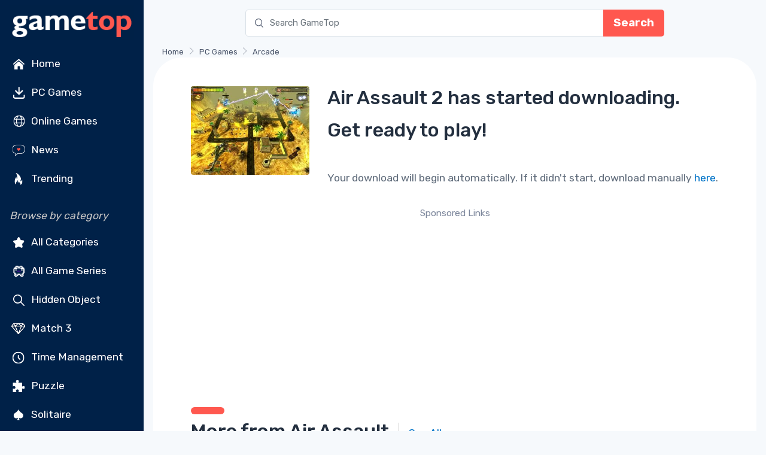

--- FILE ---
content_type: text/html; charset=utf-8
request_url: https://www.gametop.com/download-free-games/helicopter-air-assault2/download.html
body_size: 13341
content:
<!DOCTYPE html>
<html lang="en">
    <head>
        <meta charset="utf-8">
        <title>Air Assault 2 - Download Full Version on GameTop</title>
        <meta name="description" content="Air Assault 2 Download Game Free! All Games are Free Full Version, No payments, No ads. Trusted and Safe!">


        <link rel="preconnect" href="https://cdn7.gametop.com/">
        <link rel="preconnect" href="https://www.google-analytics.com">
        <link rel="preconnect" href="https://www.googletagmanager.com">
        <link rel="preconnect" href="https://stackpath.bootstrapcdn.com">
        <link rel="preconnect" href="https://ajax.googleapis.com/">
        


        <link rel="canonical" href="https://www.gametop.com/download-free-games/helicopter-air-assault2/" />
        <link rel="alternate" href="https://www.gametop.com/download-free-games/helicopter-air-assault2/" hreflang="x-default" />
        <link rel="alternate" href="https://de.gametop.com/download-free-games/helicopter-air-assault2/" hreflang="de" />
        <link rel="alternate" href="https://es.gametop.com/download-free-games/helicopter-air-assault2/" hreflang="es" />
        <link rel="alternate" href="https://ru.gametop.com/download-free-games/helicopter-air-assault2/" hreflang="ru" />
        <link rel="alternate" href="https://fr.gametop.com/download-free-games/helicopter-air-assault2/" hreflang="fr" />
        <link rel="alternate" href="https://it.gametop.com/download-free-games/helicopter-air-assault2/" hreflang="it" />
        <link rel="alternate" href="https://nl.gametop.com/download-free-games/helicopter-air-assault2/" hreflang="nl" />
        <meta name="author" content="GameTop">
        <meta name="viewport" content="width=device-width, initial-scale=1">
        <link rel="icon" type="image/x-icon" href="https://cdn7.gametop.com/img/favicon.ico" />
        <link rel="shortcut icon" href="https://cdn7.gametop.com/img/favicon.ico" />

        <link href="https://cdn7.gametop.com/img/touch-icon-57.png" rel="apple-touch-icon" />
        <link href="https://cdn7.gametop.com/img/touch-icon-57.png" rel="apple-touch-icon" sizes="57x57" />
        <link href="https://cdn7.gametop.com/img/touch-icon-152.png" rel="apple-touch-icon" sizes="152x152" />
        <link href="https://cdn7.gametop.com/img/touch-icon-167.png" rel="apple-touch-icon" sizes="167x167" />
        <link href="https://cdn7.gametop.com/img/touch-icon-180.png" rel="apple-touch-icon" sizes="180x180" />
        <link href="https://cdn7.gametop.com/img/touch-icon-192.png" rel="icon" sizes="192x192" />
        <link href="https://cdn7.gametop.com/img/touch-icon-128.png" rel="icon" sizes="128x128" />

        <meta name="msapplication-TileColor" content="#ffffff">
        <meta name="theme-color" content="#ffffff">
        <meta property="og:site_name" content="GameTop.com" />
        <meta property="og:title" content="Air Assault 2 - Download Full Version on GameTop" />
        <meta property="og:description" content="Air Assault 2 Download Game Free! All Games are Free Full Version, No payments, No ads. Trusted and Safe!" />
        <meta property="og:url" content="https://www.gametop.com/download-free-games/helicopter-air-assault2/download.html" />
        <meta property="fb:admins" content="689651011" />

        <meta property="og:type" content="website" />
        <meta property="og:image" content="https://cdn7.gametop.com/download-free-games/helicopter-air-assault2/m0.jpg" />
        <meta property="og:image:width" content="370" />
        <meta property="og:image:height" content="277" />
        <meta name="robots" content="max-image-preview:large">

        <meta name="msvalidate.01" content="55E6D0E9F36468F9432A3AE315BACE47" />          <meta name="yandex-verification" content="b76471cd9ed486d3" />          <meta name="norton-safeweb-site-verification" content="jkfi5a6b9ydyt0h889xyg9o1ffovdswkflwcpfs6n6msrbth7w90c13580pcun9oytkzwlhpqbcipe-y-nhabmkfpg0f79ndzerm8u9mu4qwfk-dp77g-830bxbo7sy9" />  
        <!-- GOOGLE ANALYTICS 4 -->
        <script async src="https://www.googletagmanager.com/gtag/js?id=G-S8S5GW598W"></script>
        <script>
            window.dataLayer = window.dataLayer || [];
            function gtag(){dataLayer.push(arguments);}
            gtag('js', new Date());
            gtag('config', 'G-S8S5GW598W');
            gtag('config', 'AW-16473876303');          </script>



        <link rel="preload" href="../../../static/fonts/gametop.ttf?v4xwry" as="font" type="font/ttf" crossorigin>


        <link rel="stylesheet" href="https://cdn.jsdelivr.net/npm/bootstrap@4.6.2/dist/css/bootstrap.min.css"
              integrity="sha384-xOolHFLEh07PJGoPkLv1IbcEPTNtaed2xpHsD9ESMhqIYd0nLMwNLD69Npy4HI+N"
              crossorigin="anonymous">
        <link rel="stylesheet" media="screen" id="main-styles" href="../../../static/css/gametop.css">






            <script type="text/javascript">
                amplitude = null;
                const countryCode = "US";
                if (!["IN", "BD", "PK", "LK", "EG", "DZ", "RU"].includes(countryCode)) {
                    (function (f, b) { if (!b.__SV) { var e, g, i, h; window.mixpanel = b; b._i = []; b.init = function (e, f, c) { function g(a, d) { var b = d.split("."); 2 == b.length && ((a = a[b[0]]), (d = b[1])); a[d] = function () { a.push([d].concat(Array.prototype.slice.call(arguments, 0))); }; } var a = b; "undefined" !== typeof c ? (a = b[c] = []) : (c = "mixpanel"); a.people = a.people || []; a.toString = function (a) { var d = "mixpanel"; "mixpanel" !== c && (d += "." + c); a || (d += " (stub)"); return d; }; a.people.toString = function () { return a.toString(1) + ".people (stub)"; }; i = "disable time_event track track_pageview track_links track_forms track_with_groups add_group set_group remove_group register register_once alias unregister identify name_tag set_config reset opt_in_tracking opt_out_tracking has_opted_in_tracking has_opted_out_tracking clear_opt_in_out_tracking start_batch_senders people.set people.set_once people.unset people.increment people.append people.union people.track_charge people.clear_charges people.delete_user people.remove".split( " "); for (h = 0; h < i.length; h++) g(a, i[h]); var j = "set set_once union unset remove delete".split(" "); a.get_group = function () { function b(c) { d[c] = function () { call2_args = arguments; call2 = [c].concat(Array.prototype.slice.call(call2_args, 0)); a.push([e, call2]); }; } for ( var d = {}, e = ["get_group"].concat( Array.prototype.slice.call(arguments, 0)), c = 0; c < j.length; c++) b(j[c]); return d; }; b._i.push([e, f, c]); }; b.__SV = 1.2; e = f.createElement("script"); e.type = "text/javascript"; e.async = !0; e.src = "undefined" !== typeof MIXPANEL_CUSTOM_LIB_URL ? MIXPANEL_CUSTOM_LIB_URL : "file:" === f.location.protocol && "//cdn.mxpnl.com/libs/mixpanel-2-latest.min.js".match(/^\/\//) ? "https://cdn.mxpnl.com/libs/mixpanel-2-latest.min.js" : "//cdn.mxpnl.com/libs/mixpanel-2-latest.min.js"; g = f.getElementsByTagName("script")[0]; g.parentNode.insertBefore(e, g); } })(document, window.mixpanel || []);
                }
            </script>
            <script src="https://cdn.jsdelivr.net/npm/mixpanel-browser@2"></script>

            <script type="text/javascript">
                if (!["IN", "BD", "PK", "LK", "EG", "DZ", "RU"].includes(countryCode)) {
                    mixpanel.init('0a7ed8f2c84451ca8fba0ddf6b7c36d5', {debug: true, track_pageview: false, persistence: 'localStorage'});
                    mixpanel.track("Download", {"OS": "PC", "Category": "Arcade", "Status": "Featured Game", "Name": "Air Assault 2"});
                }
            </script>
            <script> gtag('event', 'conversion', {'send_to': 'AW-16473876303/cHGfCOn4z5kZEM_Ora89'}); </script>





    </head>
    <body>





<style>
    body {
        margin: 0;
    }
    body.menu-open {
        overflow: hidden;
        height: 100vh;
    }

    .sidebar {
        width: 240px;
        position: fixed;
        top: 0;
        left: 0;
        bottom: 0;
        overflow-y: auto;
        z-index: 1040;
        background-color: #002148;
        color: white;
        padding: 1.5rem 1rem;
    }
    .sidebar a {
        color: #dcdcdc;
        text-decoration: none;
        display: block;
        padding: 8px 0;
        transition: color 0.2s ease;
    }
    .sidebar a:hover {
        color: white;
        background-color: #003366;
    }
    .sidebar a.no-bg-hover:hover {
        background-color: transparent !important;
    }
    .sidebar .category-title {
        font-size: 0.75rem;
        color: #aaa;
        margin: 1rem 0 0.5rem;
    }
    .content-offset {
        margin-left: 240px;
    }
    @media (max-width: 767.98px) {
        .content-offset {
            margin-left: 0;
        }

        .sidebar {
            display: none !important;
        }
    }

    .mobile-menu {
        position: fixed;
        top: 0;
        left: 0;
        width: 100%;
        height: 100vh;
        background-color: #001f3f;
        display: none;
        flex-direction: column;
        z-index: 1050;
        overflow-y: auto;
        padding: 1.5rem 1rem;
    }
    .mobile-menu.active {
        display: flex;
    }
    .mobile-header {
        display: flex;
        justify-content: space-between;
        align-items: center;
        height: 56px;
        padding: 0 1rem;
        background-color: #001f3f;
        color: white;
        position: sticky;
        top: 0;
        z-index: 1045;
    }
    .mobile-header img {
        height: 32px;
    }
    .menu-button {
        font-size: 28px;
        background: none;
        border: none;
        color: white;
        cursor: pointer;
        outline: none;
        box-shadow: none;
    }
    .menu-button:focus,
    .menu-button:active {
        outline: none !important;
        box-shadow: none !important;
    }
    .mobile-menu ul {
        list-style: none;
        margin: 2rem 0 0;
        padding: 0;
    }
    .mobile-menu li {
        margin-bottom: 1rem;
        text-align: left;
    }
    .mobile-menu a {
        color: white;
        text-decoration: none;
        font-size: 1.2rem;
    }
    .mobile-menu a:hover {
        background-color: #003366;
    }
    .category-title {
        font-size: 1.00rem;
        color: #aaa;
        margin: 2rem 0 1rem;
    }
    .mobile-menu .category-title {
        padding-left: 0.25rem;
        margin-left: 0;
    }
    @media (min-width: 768px) {
        .mobile-menu {
            display: none !important;
        }
    }
    .sidebar .dropdown-toggle {
        background-color: #001f3f;
        color: #dcdcdc;
        border: 1px solid #444;
        font-weight: 500;
        padding: 0.375rem 0.75rem;
    }
    .sidebar .dropdown-toggle:focus,
    .sidebar .dropdown-toggle:hover {
        background-color: #003366;
        color: #fff;
        box-shadow: none;
    }
    .sidebar .dropdown-menu {
        background-color: #001f3f;
        border: 1px solid #444;
        padding: 0;
        box-shadow: none;
    }
    .sidebar .dropdown-item {
        color: #dcdcdc;
        padding: 10px 16px;
        font-weight: 500;
    }
    .sidebar .dropdown-item:hover,
    .sidebar .dropdown-item:focus {
        background-color: #003366;
        color: white;
    }
    .mobile-menu .dropdown-toggle {
        background-color: #001f3f;
        color: #dcdcdc;
        border: 1px solid #444;
        font-weight: 500;
        padding: 0.375rem 0.75rem;
    }
    .mobile-menu .dropdown-toggle:hover,
    .mobile-menu .dropdown-toggle:focus {
        background-color: #003366;
        color: white;
    }
    .mobile-menu .dropdown-menu {
        background-color: #001f3f;
        border: 1px solid #444;
        padding: 0;
        box-shadow: none;
    }
    .mobile-menu .dropdown-item {
        color: #dcdcdc;
        padding: 10px 16px;
        font-weight: 500;
    }
    .mobile-menu .dropdown-item:hover,
    .mobile-menu .dropdown-item:focus {
        background-color: #003366;
        color: white;
    }
    @media (max-width: 767.98px) {
        .mobile-menu .category-title {
            padding-left: 1rem;
            margin: .25rem 0 .25rem;
        }
        .mobile-menu .category-title + ul > li:first-child {
            margin-top: 0;
        }
        .mobile-menu .category-title + ul {
            margin-top: .25rem;
        }
    }
    @media (max-width: 767.98px) {
        .mobile-menu .sm-toggle-block {
            display: flex;
            align-items: center;
            justify-content: flex-start;
            padding-left: 1rem;
            padding-right: 1rem;
            margin: 0.25rem 0 0.25rem;
            color: #dcdcdc;
            font-size: 1.1rem;
            margin-top: 0 !important;
        }
        .mobile-menu ul.nav.flex-column.mb-2 > li:last-child {
            margin-bottom: .25rem !important;
        }
        .mobile-menu .sm-toggle-block::after {
            margin-left: auto;
            border-top-color: #dcdcdc;
            transform: translateY(-1px);
        }
        .mobile-menu .sm-toggle-block.open::after {
            transform: rotate(180deg);
        }
        .mobile-menu #sm-block-categories-mobile {
            margin-top: .25rem !important;
            padding-left: 1rem;
        }
        .mobile-menu .category-title {
            margin-top: .75rem;
        }
        .mobile-menu ul.nav.flex-column.mb-2:last-of-type {
            margin-bottom: 0.5rem !important;
        }
        .mobile-menu .nav.flex-column.mb-2 + .sm-toggle-block {
            margin-top: 0.2rem !important;
        }
    }
    .sm-toggle-block {
        cursor: pointer;
        user-select: none;
        display: flex;
        align-items: center;
        justify-content: space-between;
        color: #ccc;
        padding: 4px 0;
    }
    .sm-toggle-block::after {
        content: "";
        display: inline-block;
        width: 0;
        height: 0;
        margin-left: .5em;
        vertical-align: .25em;
        border-top: .3em solid;
        border-right: .3em solid transparent;
        border-left: .3em solid transparent;
        transition: transform 0.2s ease;
    }
    .sm-toggle-block.open::after {
        transform: rotate(180deg);
    }
    .hidden {
        display: none;
    }
    .ico{
        display:inline-flex;
        align-items:center;
        justify-content:center;
        width:1.6em;
        height:1.6em;
        line-height:1;
        margin-right:.5rem;
        vertical-align:middle;
    }
    .img-ico{
        width: 32px;
        height: 32px;
    }
</style>

<script>
    document.addEventListener('DOMContentLoaded', function() {
        document.querySelectorAll('.sm-toggle-block').forEach(function(title) {
            title.addEventListener('click', function() {
                const targetId = this.getAttribute('data-target');
                const target = document.getElementById(targetId);
                if (target) {
                    target.classList.toggle('hidden');
                    title.classList.toggle('open');
                }
            });
        });
    });

    document.addEventListener("DOMContentLoaded", function () {
        const toggleBtn = document.getElementById("menuToggle");
        const toggleBtn2 = document.getElementById("menuToggle2");
        const menuIcon = document.getElementById("menuIcon");
        const menu = document.getElementById("mobileMenu");
        const body = document.body;

        toggleBtn?.addEventListener("click", () => {
            menu.classList.add("active");
            menuIcon.textContent = "✕";
            body.classList.add("menu-open");
        });

        toggleBtn2?.addEventListener("click", () => {
            menu.classList.remove("active");
            menuIcon.textContent = "☰";
            body.classList.remove("menu-open");
        });
    });
</script>


<div class="mobile-header d-md-none">
    <a href="/">
        <img src="https://cdn7.gametop.com/img/gt-logo-red.png" alt="Logo" style="height: 48px;">
    </a>
    <button class="menu-button" id="menuToggle" aria-label="Toggle menu">
        <span id="menuIcon">☰</span>
    </button>
</div>
<nav class="mobile-menu d-md-none" id="mobileMenu">
    <div class="d-flex justify-content-between align-items-center px-3 py-3" style="height: 56px;">
        <a href="/">
            <img src="https://cdn7.gametop.com/img/gt-logo-red.png" alt="Logo" style="height: 48px;">
        </a>
        <button class="menu-button" id="menuToggle2" aria-label="Toggle menu">
            <span id="menuIcon">✕</span>
        </button>
    </div>

    <ul class="nav flex-column mt-4">
            <li class="nav-item"><a class="nav-link" href="https://www.gametop.com/">
                <img src="https://cdn8.gametop.com/sb-icons/home.svg" class="img-ico">
                Home
            </a></li>
            <li class="nav-item"><a class="nav-link" href="https://www.gametop.com/category/index.html">
                <img src="https://cdn8.gametop.com/sb-icons/pc-games.svg" class="img-ico">
                PC Games
            </a></li>
            <li class="nav-item"><a class="nav-link" href="https://www.gametop.com/online/index.html">
                <img src="https://cdn8.gametop.com/sb-icons/online-games.svg" class="img-ico">
                Online Games
            </a></li>
            <li class="nav-item"><a class="nav-link" href="https://www.gametop.com/news/">
                <img src="https://cdn8.gametop.com/sb-icons/news2.svg" class="img-ico">
                News
            </a></li>
            <li class="nav-item"><a class="nav-link" href="https://www.gametop.com/category/top.html">
                <img src="https://cdn8.gametop.com/sb-icons/trending.svg" class="img-ico">
                Trending
            </a></li>
    </ul>

    <div class="category-title mb-2"><i style="color: #c4c4c4;">Browse by category</i></div>
    <ul class="nav flex-column">
            <li class="nav-item"><a class="nav-link" href="https://www.gametop.com/category/all.html">
                <img src="https://cdn8.gametop.com/sb-icons/all-categories.svg" class="img-ico">
                All Categories
            </a></li>
            <li class="nav-item"><a class="nav-link" href="https://www.gametop.com/category/all-game-series.html">
                <img src="https://cdn8.gametop.com/sb-icons/all-series.svg" class="img-ico">
                All Game Series
            </a></li>
            <li class="nav-item"><a class="nav-link" href="https://www.gametop.com/category/hidden-objects.html">
                <img src="https://cdn8.gametop.com/sb-icons/hidden-object.svg" class="img-ico">
                Hidden Object
            </a></li>
            <li class="nav-item"><a class="nav-link" href="https://www.gametop.com/category/match3.html">
                <img src="https://cdn8.gametop.com/sb-icons/match3.svg" class="img-ico">
                Match 3
            </a></li>
            <li class="nav-item"><a class="nav-link" href="https://www.gametop.com/category/time-management.html">
                <img src="https://cdn8.gametop.com/sb-icons/time-management.svg" class="img-ico">
                Time Management
            </a></li>
            <li class="nav-item"><a class="nav-link" href="https://www.gametop.com/category/puzzle.html">
                <img src="https://cdn8.gametop.com/sb-icons/puzzle.svg" class="img-ico">
                Puzzle
            </a></li>
            <li class="nav-item"><a class="nav-link" href="https://www.gametop.com/category/solitaire.html">
                <img src="https://cdn8.gametop.com/sb-icons/solitaire.svg" class="img-ico">
                Solitaire
            </a></li>
            <li class="nav-item"><a class="nav-link" href="https://www.gametop.com/category/action.html">
                <img src="https://cdn8.gametop.com/sb-icons/action.svg" class="img-ico">
                Action
            </a></li>
            <li class="nav-item"><a class="nav-link" href="https://www.gametop.com/category/arcade.html">
                <img src="https://cdn8.gametop.com/sb-icons/arcade2.svg" class="img-ico">
                Arcade
            </a></li>
            <li class="nav-item"><a class="nav-link" href="https://www.gametop.com/category/racing.html">
                <img src="https://cdn8.gametop.com/sb-icons/racing.svg" class="img-ico">
                Racing
            </a></li>
    </ul>
        <a role="button" class="sm-toggle-block nav-link" data-target="sm-block-categories-mobile">
            <span class="ico">…</span><span class="text-white">See All</span>
        </a>
        <ul class="nav flex-column mb-2 hidden" id="sm-block-categories-mobile">
                <li class="nav-item"><a class="nav-link" style="padding-left: 32px;"
                                        href="https://www.gametop.com/category/bubble-shooter.html">
                    Bubble Shooter
                </a></li>
                <li class="nav-item"><a class="nav-link" style="padding-left: 32px;"
                                        href="https://www.gametop.com/category/mystery-games.html">
                    Mystery
                </a></li>
                <li class="nav-item"><a class="nav-link" style="padding-left: 32px;"
                                        href="https://www.gametop.com/category/detective.html">
                    Detective
                </a></li>
                <li class="nav-item"><a class="nav-link" style="padding-left: 32px;"
                                        href="https://www.gametop.com/category/adventure-games.html">
                    Adventure
                </a></li>
                <li class="nav-item"><a class="nav-link" style="padding-left: 32px;"
                                        href="https://www.gametop.com/category/board.html">
                    Board
                </a></li>
                <li class="nav-item"><a class="nav-link" style="padding-left: 32px;"
                                        href="https://www.gametop.com/category/mahjong.html">
                    Mahjong
                </a></li>
                <li class="nav-item"><a class="nav-link" style="padding-left: 32px;"
                                        href="https://www.gametop.com/category/nonograms.html">
                    Nonograms
                </a></li>
                <li class="nav-item"><a class="nav-link" style="padding-left: 32px;"
                                        href="https://www.gametop.com/category/crime-drama.html">
                    Crime Drama
                </a></li>
                <li class="nav-item"><a class="nav-link" style="padding-left: 32px;"
                                        href="https://www.gametop.com/category/decoration.html">
                    Decoration
                </a></li>
                <li class="nav-item"><a class="nav-link" style="padding-left: 32px;"
                                        href="https://www.gametop.com/category/psychological-thriller.html">
                    Horror
                </a></li>
                <li class="nav-item"><a class="nav-link" style="padding-left: 32px;"
                                        href="https://www.gametop.com/category/paranormal.html">
                    Paranormal
                </a></li>
                <li class="nav-item"><a class="nav-link" style="padding-left: 32px;"
                                        href="https://www.gametop.com/category/fairy-tale.html">
                    Fairy Tale
                </a></li>
                <li class="nav-item"><a class="nav-link" style="padding-left: 32px;"
                                        href="https://www.gametop.com/category/love-and-romance.html">
                    Love &amp; Romance
                </a></li>
        </ul>

    <small class="category-title my-3"><i style="color: #c4c4c4;">Language</i></small>
    <ul class="nav flex-column">
        <li class="nav-item px-3">
            <div class="dropdown">
                <button class="btn btn-sm btn-secondary dropdown-toggle w-100 text-left" type="button" id="langDropdownMobile" data-toggle="dropdown" aria-haspopup="true" aria-expanded="false">
                    English
                </button>
                <div class="dropdown-menu w-100" aria-labelledby="langDropdownMobile">
                            <a href="https://www.gametop.com/download-free-games/helicopter-air-assault2/download.html" class="dropdown-item">English</a>
                            <a href="https://de.gametop.com/download-free-games/helicopter-air-assault2/download.html" class="dropdown-item">German</a>
                            <a href="https://es.gametop.com/download-free-games/helicopter-air-assault2/download.html" class="dropdown-item">Spanish</a>
                            <a href="https://ru.gametop.com/download-free-games/helicopter-air-assault2/download.html" class="dropdown-item">Russian</a>
                            <a href="https://fr.gametop.com/download-free-games/helicopter-air-assault2/download.html" class="dropdown-item">French</a>
                            <a href="https://it.gametop.com/download-free-games/helicopter-air-assault2/download.html" class="dropdown-item">Italian</a>
                            <a href="https://nl.gametop.com/download-free-games/helicopter-air-assault2/download.html" class="dropdown-item">Dutch</a>
                </div>
            </div>
        </li>
    </ul>
    <small class="category-title my-2"><i style="color: #c4c4c4;">About</i></small>
    <ul class="nav flex-column">
        <li class="nav-item"><a href="/about.html" class="nav-link">About us</a></li>
        <li class="nav-item"><a href="/support.html" class="nav-link">FAQ</a></li>
        <li class="nav-item"><a href="/contact-us-form.html" class="nav-link">Contact us</a></li>
        <li class="nav-item"><a href="/download-safety-policy.html" class="nav-link">Download Safety Policy</a></li>
        <li class="nav-item"><a href="/cookie-policy.html" class="nav-link">Cookie Policy</a></li>
        <li class="nav-item"><a href="/dmca-policy.html" class="nav-link">DMCA Policy</a></li>
        <li class="nav-item"><a href="/privacy.html" class="nav-link">Privacy Policy</a></li>
        <li class="nav-item"><a href="/terms-and-conditions.html" class="nav-link">Terms and conditions</a></li>
        <li class="nav-item"><a href="https://transparencyreport.google.com/safe-browsing/search?url=gametop.com&hl=en" target="_blank" class="nav-link">
Safe according to Google        </a></li>
        <li class="nav-item">
            <div class="d-flex justify-content-center gap-2 mt-3">
                <a href="https://www.facebook.com/GameTop" class="social-btn sb-light sb-lg sb-facebook mr-2" target="_blank" rel="noopener">
                    <i class="czi-facebook"></i>
                </a>
                <a href="https://www.pinterest.com/gametop/" class="social-btn sb-light sb-lg sb-pinterest mr-2" target="_blank" rel="noopener">
                    <i class="czi-pinterest"></i>
                </a>
                <a href="https://twitter.com/gametop_com" class="social-btn sb-light sb-lg sb-twitter" target="_blank" rel="noopener">
                    <i class="czi-twitter"></i>
                </a>
            </div>
        </li>
    </ul>
</nav>

<nav class="sidebar d-none d-md-block text-white pt-0 pb-2 px-3">
    <div class="text-center mb-2">
        <a href="/" class="no-bg-hover">
            <img src="https://cdn7.gametop.com/img/gt-logo-red.png" alt="Logo" class="img-fluid">
        </a>
    </div>
    <ul class="nav flex-column">
            <li class="nav-item"><a class="nav-link text-white" href="https://www.gametop.com/">
                <img src="https://cdn8.gametop.com/sb-icons/home.svg" class="img-ico">
                Home
            </a></li>
            <li class="nav-item"><a class="nav-link text-white" href="https://www.gametop.com/category/index.html">
                <img src="https://cdn8.gametop.com/sb-icons/pc-games.svg" class="img-ico">
                PC Games
            </a></li>
            <li class="nav-item"><a class="nav-link text-white" href="https://www.gametop.com/online/index.html">
                <img src="https://cdn8.gametop.com/sb-icons/online-games.svg" class="img-ico">
                Online Games
            </a></li>
            <li class="nav-item"><a class="nav-link text-white" href="https://www.gametop.com/news/">
                <img src="https://cdn8.gametop.com/sb-icons/news2.svg" class="img-ico">
                News
            </a></li>
            <li class="nav-item"><a class="nav-link text-white" href="https://www.gametop.com/category/top.html">
                <img src="https://cdn8.gametop.com/sb-icons/trending.svg" class="img-ico">
                Trending
            </a></li>
    </ul>

    <div class="mt-4 mb-2"><i style="color: #c4c4c4;">Browse by category</i></div>
    <ul class="nav flex-column mb-2">
            <li class="nav-item"><a class="nav-link text-white" href="https://www.gametop.com/category/all.html">
                <img src="https://cdn8.gametop.com/sb-icons/all-categories.svg" class="img-ico">
                All Categories
            </a></li>
            <li class="nav-item"><a class="nav-link text-white" href="https://www.gametop.com/category/all-game-series.html">
                <img src="https://cdn8.gametop.com/sb-icons/all-series.svg" class="img-ico">
                All Game Series
            </a></li>
            <li class="nav-item"><a class="nav-link text-white" href="https://www.gametop.com/category/hidden-objects.html">
                <img src="https://cdn8.gametop.com/sb-icons/hidden-object.svg" class="img-ico">
                Hidden Object
            </a></li>
            <li class="nav-item"><a class="nav-link text-white" href="https://www.gametop.com/category/match3.html">
                <img src="https://cdn8.gametop.com/sb-icons/match3.svg" class="img-ico">
                Match 3
            </a></li>
            <li class="nav-item"><a class="nav-link text-white" href="https://www.gametop.com/category/time-management.html">
                <img src="https://cdn8.gametop.com/sb-icons/time-management.svg" class="img-ico">
                Time Management
            </a></li>
            <li class="nav-item"><a class="nav-link text-white" href="https://www.gametop.com/category/puzzle.html">
                <img src="https://cdn8.gametop.com/sb-icons/puzzle.svg" class="img-ico">
                Puzzle
            </a></li>
            <li class="nav-item"><a class="nav-link text-white" href="https://www.gametop.com/category/solitaire.html">
                <img src="https://cdn8.gametop.com/sb-icons/solitaire.svg" class="img-ico">
                Solitaire
            </a></li>
            <li class="nav-item"><a class="nav-link text-white" href="https://www.gametop.com/category/action.html">
                <img src="https://cdn8.gametop.com/sb-icons/action.svg" class="img-ico">
                Action
            </a></li>
            <li class="nav-item"><a class="nav-link text-white" href="https://www.gametop.com/category/arcade.html">
                <img src="https://cdn8.gametop.com/sb-icons/arcade2.svg" class="img-ico">
                Arcade
            </a></li>
            <li class="nav-item"><a class="nav-link text-white" href="https://www.gametop.com/category/racing.html">
                <img src="https://cdn8.gametop.com/sb-icons/racing.svg" class="img-ico">
                Racing
            </a></li>
    </ul>

        <a role="button" class="sm-toggle-block nav-link" data-target="sm-block-categories">
            <span class="ico">…</span>See All
        </a>
        <ul class="nav flex-column mb-2 hidden" id="sm-block-categories">
                <li class="nav-item"><a class="nav-link text-white" style="padding-left: 32px;"
                                        href="https://www.gametop.com/category/bubble-shooter.html">
                    Bubble Shooter
                </a></li>
                <li class="nav-item"><a class="nav-link text-white" style="padding-left: 32px;"
                                        href="https://www.gametop.com/category/mystery-games.html">
                    Mystery
                </a></li>
                <li class="nav-item"><a class="nav-link text-white" style="padding-left: 32px;"
                                        href="https://www.gametop.com/category/detective.html">
                    Detective
                </a></li>
                <li class="nav-item"><a class="nav-link text-white" style="padding-left: 32px;"
                                        href="https://www.gametop.com/category/adventure-games.html">
                    Adventure
                </a></li>
                <li class="nav-item"><a class="nav-link text-white" style="padding-left: 32px;"
                                        href="https://www.gametop.com/category/board.html">
                    Board
                </a></li>
                <li class="nav-item"><a class="nav-link text-white" style="padding-left: 32px;"
                                        href="https://www.gametop.com/category/mahjong.html">
                    Mahjong
                </a></li>
                <li class="nav-item"><a class="nav-link text-white" style="padding-left: 32px;"
                                        href="https://www.gametop.com/category/nonograms.html">
                    Nonograms
                </a></li>
                <li class="nav-item"><a class="nav-link text-white" style="padding-left: 32px;"
                                        href="https://www.gametop.com/category/crime-drama.html">
                    Crime Drama
                </a></li>
                <li class="nav-item"><a class="nav-link text-white" style="padding-left: 32px;"
                                        href="https://www.gametop.com/category/decoration.html">
                    Decoration
                </a></li>
                <li class="nav-item"><a class="nav-link text-white" style="padding-left: 32px;"
                                        href="https://www.gametop.com/category/psychological-thriller.html">
                    Horror
                </a></li>
                <li class="nav-item"><a class="nav-link text-white" style="padding-left: 32px;"
                                        href="https://www.gametop.com/category/paranormal.html">
                    Paranormal
                </a></li>
                <li class="nav-item"><a class="nav-link text-white" style="padding-left: 32px;"
                                        href="https://www.gametop.com/category/fairy-tale.html">
                    Fairy Tale
                </a></li>
                <li class="nav-item"><a class="nav-link text-white" style="padding-left: 32px;"
                                        href="https://www.gametop.com/category/love-and-romance.html">
                    Love &amp; Romance
                </a></li>
        </ul>

    <div class="mt-4 mb-3"><i style="color: #c4c4c4;">Language</i></div>
    <ul class="nav flex-column mb-2">
        <li class="nav-item">
            <div class="dropdown mb-2">
                <button class="btn btn-sm btn-secondary dropdown-toggle w-100 text-left" type="button" id="langDropdown" data-toggle="dropdown" aria-haspopup="true" aria-expanded="false">
                    English
                </button>
                <div class="dropdown-menu w-100" aria-labelledby="langDropdown">
                            <a href="https://www.gametop.com/download-free-games/helicopter-air-assault2/download.html" class="dropdown-item">English</a>
                            <a href="https://de.gametop.com/download-free-games/helicopter-air-assault2/download.html" class="dropdown-item">German</a>
                            <a href="https://es.gametop.com/download-free-games/helicopter-air-assault2/download.html" class="dropdown-item">Spanish</a>
                            <a href="https://ru.gametop.com/download-free-games/helicopter-air-assault2/download.html" class="dropdown-item">Russian</a>
                            <a href="https://fr.gametop.com/download-free-games/helicopter-air-assault2/download.html" class="dropdown-item">French</a>
                            <a href="https://it.gametop.com/download-free-games/helicopter-air-assault2/download.html" class="dropdown-item">Italian</a>
                            <a href="https://nl.gametop.com/download-free-games/helicopter-air-assault2/download.html" class="dropdown-item">Dutch</a>
                </div>
            </div>
        </li>
    </ul>

    <div class="mt-4 mb-2"><i style="color: #c4c4c4;">About</i></div>
    <ul class="nav flex-column">
        <li class="nav-item"><a href="/about.html" class="nav-link text-white">About us</a></li>
        <li class="nav-item"><a href="/support.html" class="nav-link text-white">FAQ</a></li>
        <li class="nav-item"><a href="/contact-us-form.html" class="nav-link text-white">Contact us</a></li>
    </ul>

    <ul class="nav flex-column" id="sm-block-policies">
        <li class="nav-item"><a href="/download-safety-policy.html" class="nav-link text-white">Download Safety Policy</a></li>
        <li class="nav-item"><a href="/cookie-policy.html" class="nav-link text-white">Cookie Policy</a></li>
        <li class="nav-item"><a href="/dmca-policy.html" class="nav-link text-white">DMCA Policy</a></li>
        <li class="nav-item"><a href="/privacy.html" class="nav-link text-white">Privacy Policy</a></li>
        <li class="nav-item"><a href="/terms-and-conditions.html" class="nav-link text-white">Terms and conditions</a></li>
        <li class="nav-item"><a href="https://transparencyreport.google.com/safe-browsing/search?url=gametop.com&hl=en" target="_blank" class="nav-link text-white">
Safe according to Google        </a></li>
    </ul>

    <ul class="nav flex-column mb-4">
        <li class="nav-item">
            <div class="d-flex gap-2 mt-3">
                <a href="https://www.facebook.com/GameTop" class="social-btn sb-light sb-lg sb-facebook mr-2" target="_blank" rel="noopener">
                    <i class="czi-facebook"></i>
                </a>
                <a href="https://www.pinterest.com/gametop/" class="social-btn sb-light sb-lg sb-pinterest mr-2" target="_blank" rel="noopener">
                    <i class="czi-pinterest"></i>
                </a>
                <a href="https://twitter.com/gametop_com" class="social-btn sb-light sb-lg sb-twitter" target="_blank" rel="noopener">
                    <i class="czi-twitter"></i>
                </a>
            </div>
        </li>
    </ul>
</nav>        <div class="content-offset px-3 py-3">
            <form class="mb-3 input-group input-group-overlay w-100 mx-auto" style="max-width: 700px;" action="https://www.gametop.com/search.html">
                <div class="input-group-prepend-overlay"><span class="input-group-text"><i class="czi-search"></i></span></div>
                <input class="form-control prepended-form-control" id="q" name="q" type="text" placeholder="Search GameTop" maxlength="50" size="50">
                <div class="input-group-append">
                    <button type="submit" class="btn btn-gt-search">Search</button>
                </div>
            </form>


<section class="container">
<div class="mt-3"><nav aria-label="breadcrumb">
    <ol class="breadcrumb flex-lg-nowrap">
        <li class="breadcrumb-item">
            <a class="text-nowrap" href="https://www.gametop.com">Home</a>
        </li>
        <li class="breadcrumb-item text-nowrap">
            <a href="https://www.gametop.com/category/index.html">PC Games</a>
        </li>
        <li class="breadcrumb-item">
            <a href="/category/arcade.html">
                Arcade
            </a>
        </li>
    </ol>
</nav>
<script type="application/ld+json">
    {
      "@context": "https://schema.org",
      "@type": "BreadcrumbList",
      "itemListElement": [{
        "@type": "ListItem",
        "position": 1,
        "name": "Home",
        "item": "https://www.gametop.com"
      },{
        "@type": "ListItem",
        "position": 2,
        "name": "PC Games",
        "item": "https://www.gametop.com/category/index.html"
      },{
        "@type": "ListItem",
        "position": 3,
        "name": "Arcade",
        "item": "https://www.gametop.com/category/arcade.html"
      }
      ]
    }
    </script></div>
    <div class="row bg-light rounded-huge p-3 p-lg-5">
        <div class="col-12">
            <div class="row">
                <div class="col-12 col-md-3 col-lg-3">                      <div style="position: relative;">
                        <a href="https://www.gametop.com/download-free-games/helicopter-air-assault2/media.html">
                        <img src="https://cdn8.gametop.com/download-free-games/helicopter-air-assault2/m0.jpg" alt="Air Assault 2" title="Air Assault 2" class="d-block mx-auto rounded box-shadow">
                        </a>
                    </div>
                </div>
                <div class="col-12 col-md-9 col-lg-9 text-left">
                    <h1 class="h2"><p>Air Assault 2 has started downloading.</p><p>Get ready to play!</p></h1>
                    <p class="mt-5">
                            Your download will begin automatically.
                            If it didn't start, download manually <a href="https://z.gametop.com/free-games-download/Air_Assault2.exe">here</a>.
                    </p>
                </div>
            </div>

            <div class="my-3 text-center">
                <small class="text-muted text-center">Sponsored Links</small>
                <script async src="https://pagead2.googlesyndication.com/pagead/js/adsbygoogle.js?client=ca-pub-9603586206645298"
                        crossorigin="anonymous"></script>
                <!-- GT-SG:Download Top -->
                <ins class="adsbygoogle"
                     style="display:block"
                     data-ad-client="ca-pub-9603586206645298"
                     data-ad-slot="5231938701"
                     data-ad-format="auto"
                     data-full-width-responsive="true"></ins>
                <script>
                    (adsbygoogle = window.adsbygoogle || []).push({});
                </script>
            </div>



    <div class="block-header-row d-flex align-items-end mb-3">
        <h2 class="block-title mb-0">
More from Air Assault
        </h2>
        <span class="v-divider mx-3 d-none d-md-inline"></span>
        <a class="d-none d-md-inline" href="https://www.gametop.com/category/air-assault.html">See All »</a>
    </div>

<div class="row no-gutters mx-n2">
        <div class="col-6 col-md-3 mb-3 px-2">
<div class="card card-hover">
    <a href="https://www.gametop.com/download-free-games/helicopter-air-assault/" title="Air Assault"><img class="card-img-top b-lazy" data-src="https://cdn8.gametop.com/download-free-games/helicopter-air-assault/m0.jpg" alt="Air Assault" title="Air Assault" src=[data-uri]>

    </a>
    <div class="card-body text-left pt-0">
        <a href="https://www.gametop.com/download-free-games/helicopter-air-assault/" title="Air Assault" class="text-decoration-none">
            <h3 class="h6 card-title-2 text-truncate-2 pt-1" style="font-size: 1.1rem">Air Assault</h3>
        </a>

        <div class="small text-muted my-2 text-truncate">
            4.3
            <span class="star-rating-static"><span class="star-rating-static sr-star active" style="font-size: 1rem;"></span></span>
            <span class="ml-1">(742 Ratings)</span>
        </div>
    </div>
</div>
        </div>
        <div class="col-6 col-md-3 mb-3 px-2">
<div class="card card-hover">
    <a href="https://www.gametop.com/download-free-games/desert-hawk/" title="Desert Hawk"><img class="card-img-top b-lazy" data-src="https://cdn8.gametop.com/download-free-games/desert-hawk/m0.jpg" alt="Desert Hawk" title="Desert Hawk" src=[data-uri]>

    </a>
    <div class="card-body text-left pt-0">
        <a href="https://www.gametop.com/download-free-games/desert-hawk/" title="Desert Hawk" class="text-decoration-none">
            <h3 class="h6 card-title-2 text-truncate-2 pt-1" style="font-size: 1.1rem">Desert Hawk</h3>
        </a>

        <div class="small text-muted my-2 text-truncate">
            4.2
            <span class="star-rating-static"><span class="star-rating-static sr-star active" style="font-size: 1rem;"></span></span>
            <span class="ml-1">(709 Ratings)</span>
        </div>
    </div>
</div>
        </div>
        <div class="col-6 col-md-3 mb-3 px-2">
<div class="card card-hover">
    <a href="https://www.gametop.com/download-free-games/galaxy-strike/" title="Galaxy Strike"><img class="card-img-top b-lazy" data-src="https://cdn8.gametop.com/download-free-games/galaxy-strike/m0.jpg" alt="Galaxy Strike" title="Galaxy Strike" src=[data-uri]>

    </a>
    <div class="card-body text-left pt-0">
        <a href="https://www.gametop.com/download-free-games/galaxy-strike/" title="Galaxy Strike" class="text-decoration-none">
            <h3 class="h6 card-title-2 text-truncate-2 pt-1" style="font-size: 1.1rem">Galaxy Strike</h3>
        </a>

        <div class="small text-muted my-2 text-truncate">
            4.3
            <span class="star-rating-static"><span class="star-rating-static sr-star active" style="font-size: 1rem;"></span></span>
            <span class="ml-1">(81 Ratings)</span>
        </div>
    </div>
</div>
        </div>
</div>


            <h2 class="block-title mt-3 mb-4">
Here, have one more
            </h2>
            <div class="row no-gutters mx-n2">
                    <div class="col-6 col-md-3 mb-3 px-2">
<a href="https://www.gametop.com/download-free-games/sailing-the-winds/" class="card card-hover card-interactive"
   onmouseover="activeCardMouseOver(this.children[0].children)"
   onmouseout="activeCardMouseOut(this.children[0].children)">
    <span style="position: relative" class="text-center">
        <img class="card-img-top b-lazy"
             data-src="https://cdn8.gametop.com/download-free-games/sailing-the-winds/m0.jpg"
             alt="Sailing The Winds"
             src=[data-uri]>
        <div style="background-color: white; height:4px; margin-top: 1px;">
            <span style="display: none;">
                <div class="card-progress-block-div">
                    <div class="card-progress-block-div-fill"></div>
                </div>
                <div class="card-progress-block-div">
                    <div class="card-progress-block-div-fill"></div>
                </div>
                <div class="card-progress-block-div">
                    <div class="card-progress-block-div-fill"></div>
                </div>
                <div class="card-progress-block-div">
                    <div class="card-progress-block-div-fill"></div>
                </div>
            </span>
        </div>
        <img src="" style="display: none">
    </span>

        <img style="position: absolute;top: 0;left: 0;" width="124" height="124" src="https://cdn8.gametop.com/img/banner-corner-new-big-card.png">

    <div class="card-body m-2 text-left">
        <div class="row"><div class="col-12">
            <h3 class="h6 card-title-2 text-truncate-2 mb-0" style="font-size: 1.1rem;">Sailing The Winds</h3>
        </div></div>
        <div class="row"><div class="col-12 small text-muted">
            4.7
            <span class="star-rating-static"><span class="star-rating-static sr-star active" style="font-size: 1rem;"></span></span>
            <span class="ml-1">(16  Ratings)</span>
            <br>
        </div></div>
    </div>
</a>                    </div>
                    <div class="col-6 col-md-3 mb-3 px-2">
<a href="https://www.gametop.com/download-free-games/ziggys-chase/" class="card card-hover card-interactive"
   onmouseover="activeCardMouseOver(this.children[0].children)"
   onmouseout="activeCardMouseOut(this.children[0].children)">
    <span style="position: relative" class="text-center">
        <img class="card-img-top b-lazy"
             data-src="https://cdn8.gametop.com/download-free-games/ziggys-chase/m0.jpg"
             alt="Ziggy&#39;s Chase"
             src=[data-uri]>
        <div style="background-color: white; height:4px; margin-top: 1px;">
            <span style="display: none;">
                <div class="card-progress-block-div">
                    <div class="card-progress-block-div-fill"></div>
                </div>
                <div class="card-progress-block-div">
                    <div class="card-progress-block-div-fill"></div>
                </div>
                <div class="card-progress-block-div">
                    <div class="card-progress-block-div-fill"></div>
                </div>
                <div class="card-progress-block-div">
                    <div class="card-progress-block-div-fill"></div>
                </div>
            </span>
        </div>
        <img src="" style="display: none">
    </span>


    <div class="card-body m-2 text-left">
        <div class="row"><div class="col-12">
            <h3 class="h6 card-title-2 text-truncate-2 mb-0" style="font-size: 1.1rem;">Ziggy&#39;s Chase</h3>
        </div></div>
        <div class="row"><div class="col-12 small text-muted">
            3.2
            <span class="star-rating-static"><span class="star-rating-static sr-star active" style="font-size: 1rem;"></span></span>
            <span class="ml-1">(57  Ratings)</span>
            <br>
        </div></div>
    </div>
</a>                    </div>
                    <div class="col-6 col-md-3 mb-3 px-2">
<a href="https://www.gametop.com/download-free-games/marble-puzzle-blast-rescue-adventure/" class="card card-hover card-interactive"
   onmouseover="activeCardMouseOver(this.children[0].children)"
   onmouseout="activeCardMouseOut(this.children[0].children)">
    <span style="position: relative" class="text-center">
        <img class="card-img-top b-lazy"
             data-src="https://cdn8.gametop.com/download-free-games/marble-puzzle-blast-rescue-adventure/m0.jpg"
             alt="Marble Puzzle Blast: Rescue Adventure"
             src=[data-uri]>
        <div style="background-color: white; height:4px; margin-top: 1px;">
            <span style="display: none;">
                <div class="card-progress-block-div">
                    <div class="card-progress-block-div-fill"></div>
                </div>
                <div class="card-progress-block-div">
                    <div class="card-progress-block-div-fill"></div>
                </div>
                <div class="card-progress-block-div">
                    <div class="card-progress-block-div-fill"></div>
                </div>
                <div class="card-progress-block-div">
                    <div class="card-progress-block-div-fill"></div>
                </div>
            </span>
        </div>
        <img src="" style="display: none">
    </span>


    <div class="card-body m-2 text-left">
        <div class="row"><div class="col-12">
            <h3 class="h6 card-title-2 text-truncate-2 mb-0" style="font-size: 1.1rem;">Marble Puzzle Blast: Rescue Adventure</h3>
        </div></div>
        <div class="row"><div class="col-12 small text-muted">
            3.6
            <span class="star-rating-static"><span class="star-rating-static sr-star active" style="font-size: 1rem;"></span></span>
            <span class="ml-1">(57  Ratings)</span>
            <br>
        </div></div>
    </div>
</a>                    </div>
                    <div class="col-6 col-md-3 mb-3 px-2">
<a href="https://www.gametop.com/download-free-games/dash-fleet/" class="card card-hover card-interactive"
   onmouseover="activeCardMouseOver(this.children[0].children)"
   onmouseout="activeCardMouseOut(this.children[0].children)">
    <span style="position: relative" class="text-center">
        <img class="card-img-top b-lazy"
             data-src="https://cdn8.gametop.com/download-free-games/dash-fleet/m0.jpg"
             alt="Dash Fleet"
             src=[data-uri]>
        <div style="background-color: white; height:4px; margin-top: 1px;">
            <span style="display: none;">
                <div class="card-progress-block-div">
                    <div class="card-progress-block-div-fill"></div>
                </div>
                <div class="card-progress-block-div">
                    <div class="card-progress-block-div-fill"></div>
                </div>
                <div class="card-progress-block-div">
                    <div class="card-progress-block-div-fill"></div>
                </div>
                <div class="card-progress-block-div">
                    <div class="card-progress-block-div-fill"></div>
                </div>
            </span>
        </div>
        <img src="" style="display: none">
    </span>


    <div class="card-body m-2 text-left">
        <div class="row"><div class="col-12">
            <h3 class="h6 card-title-2 text-truncate-2 mb-0" style="font-size: 1.1rem;">Dash Fleet</h3>
        </div></div>
        <div class="row"><div class="col-12 small text-muted">
            3.0
            <span class="star-rating-static"><span class="star-rating-static sr-star active" style="font-size: 1rem;"></span></span>
            <span class="ml-1">(31  Ratings)</span>
            <br>
        </div></div>
    </div>
</a>                    </div>
            </div>

            <div class="my-3 text-center">
                <small class="text-muted text-center">Sponsored Links</small>
                <script async src="https://pagead2.googlesyndication.com/pagead/js/adsbygoogle.js?client=ca-pub-9603586206645298"
                        crossorigin="anonymous"></script>
                <!-- GT-SG:Download Medium -->
                <ins class="adsbygoogle"
                     style="display:block"
                     data-ad-client="ca-pub-9603586206645298"
                     data-ad-slot="6696081501"
                     data-ad-format="auto"
                     data-full-width-responsive="true"></ins>
                <script>
                    (adsbygoogle = window.adsbygoogle || []).push({});
                </script>
            </div>

            <h2 class="block-title my-3">Just a few steps left...</h2>
            <div class="row">
                <div class="col-12 col-lg-8">
                    <div class="row no-gutters mx-n2">
                            <div class="col-12 p-2 d-flex">
                                <div class="card card-hover flex-grow-1">
                                    <div class="card-body p-3" style="pointer-events:none;">
                                        <p class="text-left">Step 1</p>
<p class="h2 text-left ">Open</p>
<p class="mt-4">Open the Air_Assault2.exe file from the downloads list at the top right corner of this window.</p>
                                    </div>
                                </div>
                            </div>
                            <div class="col-12 p-2 d-flex">
                                <div class="card card-hover flex-grow-1">
                                    <div class="card-body p-3" style="pointer-events:none;">
                                        <p class="text-left">Step 2</p>
<p class="h2 text-left ">Allow</p>
<p class="mt-4">If prompted, click <b>"Yes"</b> on the system dialogs.</p>
                                    </div>
                                </div>
                            </div>
                            <div class="col-12 p-2 d-flex">
                                <div class="card card-hover flex-grow-1">
                                    <div class="card-body p-3" style="pointer-events:none;">
                                        <p class="text-left">Step 3</p>
<p class="h2 text-left ">Install</p>
<p class="mt-4">Wait for the installation to finish.</p>
                                    </div>
                                </div>
                            </div>
                    </div>
                </div>
                <div class="col-lg-4 d-none d-lg-block">
                    <div class="mt-3 mb-4">
                        <div class="text-muted text-center"><small>Sponsored Links</small></div>
                        <script async src="https://pagead2.googlesyndication.com/pagead/js/adsbygoogle.js?client=ca-pub-9603586206645298"
                                crossorigin="anonymous"></script>
                        <!-- GT-SG:Download Side -->
                        <ins class="adsbygoogle"
                             style="display:inline-block;width:300px;height:600px"
                             data-ad-client="ca-pub-9603586206645298"
                             data-ad-slot="8440188259"></ins>
                        <script>
                            (adsbygoogle = window.adsbygoogle || []).push({});
                        </script>
                    </div>
                </div>
            </div>

<p class="text-center mt-2">
Back to the <a href="https://www.gametop.com/download-free-games/helicopter-air-assault2/">game page »</a></p>

        </div>
    </div>



<h2 class="mt-4 mb-3 block-title">You Might Also Like</h2>

<script>
    var curPlayGamesBlock = "popular-games";
    function switchGamesBlocks(id) {
        $('#block-'+curPlayGamesBlock).hide();
        $('#btn-'+curPlayGamesBlock).toggleClass("btn-primary btn-outline-primary");
        $('#block-'+id).show();
        $('#btn-'+id).toggleClass("btn-outline-primary btn-primary");

        $('#h2-'+curPlayGamesBlock).hide();
        $('#h2-'+id).show();
        curPlayGamesBlock=id;
    }
</script>

    <div class="row no-gutters mx-n2" id="block-popular-games" >
            <div class="col-6 col-md-3 mb-3 px-2">
<div class="card card-hover">
    <a href="https://www.gametop.com/download-free-games/golden-path/" title="Bubble Shooter Golden Path"><img class="card-img-top b-lazy" data-src="https://cdn8.gametop.com/download-free-games/golden-path/m0.jpg" alt="Bubble Shooter Golden Path" title="Bubble Shooter Golden Path" src=[data-uri]>

    </a>
    <div class="card-body text-left pt-0">
        <a href="https://www.gametop.com/download-free-games/golden-path/" title="Bubble Shooter Golden Path" class="text-decoration-none">
            <h3 class="h6 card-title-2 text-truncate-2 pt-1" style="font-size: 1.1rem">Bubble Shooter Golden Path</h3>
        </a>

        <div class="small text-muted my-2 text-truncate">
            4.2
            <span class="star-rating-static"><span class="star-rating-static sr-star active" style="font-size: 1rem;"></span></span>
            <span class="ml-1">(705 Ratings)</span>
        </div>
    </div>
</div>
            </div>
            <div class="col-6 col-md-3 mb-3 px-2">
<div class="card card-hover">
    <a href="https://www.gametop.com/download-free-games/supercow/" title="Supercow"><img class="card-img-top b-lazy" data-src="https://cdn8.gametop.com/download-free-games/supercow/m0.jpg" alt="Supercow" title="Supercow" src=[data-uri]>

    </a>
    <div class="card-body text-left pt-0">
        <a href="https://www.gametop.com/download-free-games/supercow/" title="Supercow" class="text-decoration-none">
            <h3 class="h6 card-title-2 text-truncate-2 pt-1" style="font-size: 1.1rem">Supercow</h3>
        </a>

        <div class="small text-muted my-2 text-truncate">
            4.3
            <span class="star-rating-static"><span class="star-rating-static sr-star active" style="font-size: 1rem;"></span></span>
            <span class="ml-1">(1.5K Ratings)</span>
        </div>
    </div>
</div>
            </div>
            <div class="col-6 col-md-3 mb-3 px-2">
<div class="card card-hover">
    <a href="https://www.gametop.com/download-free-games/birds-town/" title="Bird&#39;s Town Bubble Shooter"><img class="card-img-top b-lazy" data-src="https://cdn8.gametop.com/download-free-games/birds-town/m0.jpg" alt="Bird&#39;s Town Bubble Shooter" title="Bird&#39;s Town Bubble Shooter" src=[data-uri]>

    </a>
    <div class="card-body text-left pt-0">
        <a href="https://www.gametop.com/download-free-games/birds-town/" title="Bird&#39;s Town Bubble Shooter" class="text-decoration-none">
            <h3 class="h6 card-title-2 text-truncate-2 pt-1" style="font-size: 1.1rem">Bird&#39;s Town Bubble Shooter</h3>
        </a>

        <div class="small text-muted my-2 text-truncate">
            4.1
            <span class="star-rating-static"><span class="star-rating-static sr-star active" style="font-size: 1rem;"></span></span>
            <span class="ml-1">(234 Ratings)</span>
        </div>
    </div>
</div>
            </div>
            <div class="col-6 col-md-3 mb-3 px-2">
<div class="card card-hover">
    <a href="https://www.gametop.com/download-free-games/shark-attack/" title="Shark Attack"><img class="card-img-top b-lazy" data-src="https://cdn8.gametop.com/download-free-games/shark-attack/m0.jpg" alt="Shark Attack" title="Shark Attack" src=[data-uri]>

    </a>
    <div class="card-body text-left pt-0">
        <a href="https://www.gametop.com/download-free-games/shark-attack/" title="Shark Attack" class="text-decoration-none">
            <h3 class="h6 card-title-2 text-truncate-2 pt-1" style="font-size: 1.1rem">Shark Attack</h3>
        </a>

        <div class="small text-muted my-2 text-truncate">
            4.4
            <span class="star-rating-static"><span class="star-rating-static sr-star active" style="font-size: 1rem;"></span></span>
            <span class="ml-1">(987 Ratings)</span>
        </div>
    </div>
</div>
            </div>
            <div class="col-6 col-md-3 mb-3 px-2">
<div class="card card-hover">
    <a href="https://www.gametop.com/download-free-games/scaraball/" title="Scaraball"><img class="card-img-top b-lazy" data-src="https://cdn8.gametop.com/download-free-games/scaraball/m0.jpg" alt="Scaraball" title="Scaraball" src=[data-uri]>

    </a>
    <div class="card-body text-left pt-0">
        <a href="https://www.gametop.com/download-free-games/scaraball/" title="Scaraball" class="text-decoration-none">
            <h3 class="h6 card-title-2 text-truncate-2 pt-1" style="font-size: 1.1rem">Scaraball</h3>
        </a>

        <div class="small text-muted my-2 text-truncate">
            4.2
            <span class="star-rating-static"><span class="star-rating-static sr-star active" style="font-size: 1rem;"></span></span>
            <span class="ml-1">(148 Ratings)</span>
        </div>
    </div>
</div>
            </div>
            <div class="col-6 col-md-3 mb-3 px-2">
<div class="card card-hover">
    <a href="https://www.gametop.com/download-free-games/crazy-birds/" title="Crazy Birds"><img class="card-img-top b-lazy" data-src="https://cdn8.gametop.com/download-free-games/crazy-birds/m0.jpg" alt="Crazy Birds" title="Crazy Birds" src=[data-uri]>

    </a>
    <div class="card-body text-left pt-0">
        <a href="https://www.gametop.com/download-free-games/crazy-birds/" title="Crazy Birds" class="text-decoration-none">
            <h3 class="h6 card-title-2 text-truncate-2 pt-1" style="font-size: 1.1rem">Crazy Birds</h3>
        </a>

        <div class="small text-muted my-2 text-truncate">
            4.2
            <span class="star-rating-static"><span class="star-rating-static sr-star active" style="font-size: 1rem;"></span></span>
            <span class="ml-1">(526 Ratings)</span>
        </div>
    </div>
</div>
            </div>
            <div class="col-6 col-md-3 mb-3 px-2">
<div class="card card-hover">
    <a href="https://www.gametop.com/download-free-games/beetle-bug-3/" title="Beetle Bug 3"><img class="card-img-top b-lazy" data-src="https://cdn8.gametop.com/download-free-games/beetle-bug-3/m0.jpg" alt="Beetle Bug 3" title="Beetle Bug 3" src=[data-uri]>

    </a>
    <div class="card-body text-left pt-0">
        <a href="https://www.gametop.com/download-free-games/beetle-bug-3/" title="Beetle Bug 3" class="text-decoration-none">
            <h3 class="h6 card-title-2 text-truncate-2 pt-1" style="font-size: 1.1rem">Beetle Bug 3</h3>
        </a>

        <div class="small text-muted my-2 text-truncate">
            4.5
            <span class="star-rating-static"><span class="star-rating-static sr-star active" style="font-size: 1rem;"></span></span>
            <span class="ml-1">(260 Ratings)</span>
        </div>
    </div>
</div>
            </div>
            <div class="col-6 col-md-3 mb-3 px-2">
<div class="card card-hover">
    <a href="https://www.gametop.com/download-free-games/egyptoball/" title="Egyptoball"><img class="card-img-top b-lazy" data-src="https://cdn8.gametop.com/download-free-games/egyptoball/m0.jpg" alt="Egyptoball" title="Egyptoball" src=[data-uri]>

    </a>
    <div class="card-body text-left pt-0">
        <a href="https://www.gametop.com/download-free-games/egyptoball/" title="Egyptoball" class="text-decoration-none">
            <h3 class="h6 card-title-2 text-truncate-2 pt-1" style="font-size: 1.1rem">Egyptoball</h3>
        </a>

        <div class="small text-muted my-2 text-truncate">
            4.1
            <span class="star-rating-static"><span class="star-rating-static sr-star active" style="font-size: 1rem;"></span></span>
            <span class="ml-1">(193 Ratings)</span>
        </div>
    </div>
</div>
            </div>
    </div>




    <div class="block-header-row d-flex align-items-end mb-3">
        <h2 class="block-title mb-0">Cozy up with Christmas games 🎄</h2>
        <span class="v-divider mx-3 d-none d-md-inline"></span>
        <a class="d-none d-md-inline" href="https://www.gametop.com/category/christmas-games.html">See All »</a>
    </div>
    <div class="row no-gutters mx-n2">
            <div class="col-6 col-md-3 mb-3 px-2">
<a href="https://www.gametop.com/download-free-games/yuletide-legends-who-framed-santa-claus/" class="card card-hover card-interactive"
   onmouseover="activeCardMouseOver(this.children[0].children)"
   onmouseout="activeCardMouseOut(this.children[0].children)">
    <span style="position: relative" class="text-center">
        <img class="card-img-top b-lazy"
             data-src="https://cdn8.gametop.com/download-free-games/yuletide-legends-who-framed-santa-claus/m0.jpg"
             alt="Yuletide Legends: Who Framed Santa Claus"
             src=[data-uri]>
        <div style="background-color: white; height:4px; margin-top: 1px;">
            <span style="display: none;">
                <div class="card-progress-block-div">
                    <div class="card-progress-block-div-fill"></div>
                </div>
                <div class="card-progress-block-div">
                    <div class="card-progress-block-div-fill"></div>
                </div>
                <div class="card-progress-block-div">
                    <div class="card-progress-block-div-fill"></div>
                </div>
                <div class="card-progress-block-div">
                    <div class="card-progress-block-div-fill"></div>
                </div>
            </span>
        </div>
        <img src="" style="display: none">
    </span>


    <div class="card-body m-2 text-left">
        <div class="row"><div class="col-12">
            <h3 class="h6 card-title-2 text-truncate-2 mb-0" style="font-size: 1.1rem;">Yuletide Legends: Who Framed Santa Claus</h3>
        </div></div>
        <div class="row"><div class="col-12 small text-muted">
            4.2
            <span class="star-rating-static"><span class="star-rating-static sr-star active" style="font-size: 1rem;"></span></span>
            <span class="ml-1">(161  Ratings)</span>
            <br>
        </div></div>
    </div>
</a>            </div>
            <div class="col-6 col-md-3 mb-3 px-2">
<a href="https://www.gametop.com/download-free-games/christmas-adventure-candy-storm/" class="card card-hover card-interactive"
   onmouseover="activeCardMouseOver(this.children[0].children)"
   onmouseout="activeCardMouseOut(this.children[0].children)">
    <span style="position: relative" class="text-center">
        <img class="card-img-top b-lazy"
             data-src="https://cdn8.gametop.com/download-free-games/christmas-adventure-candy-storm/m0.jpg"
             alt="Christmas Adventure: Candy Storm"
             src=[data-uri]>
        <div style="background-color: white; height:4px; margin-top: 1px;">
            <span style="display: none;">
                <div class="card-progress-block-div">
                    <div class="card-progress-block-div-fill"></div>
                </div>
                <div class="card-progress-block-div">
                    <div class="card-progress-block-div-fill"></div>
                </div>
                <div class="card-progress-block-div">
                    <div class="card-progress-block-div-fill"></div>
                </div>
                <div class="card-progress-block-div">
                    <div class="card-progress-block-div-fill"></div>
                </div>
            </span>
        </div>
        <img src="" style="display: none">
    </span>


    <div class="card-body m-2 text-left">
        <div class="row"><div class="col-12">
            <h3 class="h6 card-title-2 text-truncate-2 mb-0" style="font-size: 1.1rem;">Christmas Adventure: Candy Storm</h3>
        </div></div>
        <div class="row"><div class="col-12 small text-muted">
            4.3
            <span class="star-rating-static"><span class="star-rating-static sr-star active" style="font-size: 1rem;"></span></span>
            <span class="ml-1">(168  Ratings)</span>
            <br>
        </div></div>
    </div>
</a>            </div>
            <div class="col-6 col-md-3 mb-3 px-2">
<a href="https://www.gametop.com/download-free-games/christmas-puzzle-3/" class="card card-hover card-interactive"
   onmouseover="activeCardMouseOver(this.children[0].children)"
   onmouseout="activeCardMouseOut(this.children[0].children)">
    <span style="position: relative" class="text-center">
        <img class="card-img-top b-lazy"
             data-src="https://cdn8.gametop.com/download-free-games/christmas-puzzle-3/m0.jpg"
             alt="Christmas Puzzle 3"
             src=[data-uri]>
        <div style="background-color: white; height:4px; margin-top: 1px;">
            <span style="display: none;">
                <div class="card-progress-block-div">
                    <div class="card-progress-block-div-fill"></div>
                </div>
                <div class="card-progress-block-div">
                    <div class="card-progress-block-div-fill"></div>
                </div>
                <div class="card-progress-block-div">
                    <div class="card-progress-block-div-fill"></div>
                </div>
                <div class="card-progress-block-div">
                    <div class="card-progress-block-div-fill"></div>
                </div>
            </span>
        </div>
        <img src="" style="display: none">
    </span>


    <div class="card-body m-2 text-left">
        <div class="row"><div class="col-12">
            <h3 class="h6 card-title-2 text-truncate-2 mb-0" style="font-size: 1.1rem;">Christmas Puzzle 3</h3>
        </div></div>
        <div class="row"><div class="col-12 small text-muted">
            4.1
            <span class="star-rating-static"><span class="star-rating-static sr-star active" style="font-size: 1rem;"></span></span>
            <span class="ml-1">(72  Ratings)</span>
            <br>
        </div></div>
    </div>
</a>            </div>
            <div class="col-6 col-md-3 mb-3 px-2">
<a href="https://www.gametop.com/download-free-games/jewel-match-solitaire-winterscapes/" class="card card-hover card-interactive"
   onmouseover="activeCardMouseOver(this.children[0].children)"
   onmouseout="activeCardMouseOut(this.children[0].children)">
    <span style="position: relative" class="text-center">
        <img class="card-img-top b-lazy"
             data-src="https://cdn8.gametop.com/download-free-games/jewel-match-solitaire-winterscapes/m0.jpg"
             alt="Jewel Match Solitaire Winterscapes"
             src=[data-uri]>
        <div style="background-color: white; height:4px; margin-top: 1px;">
            <span style="display: none;">
                <div class="card-progress-block-div">
                    <div class="card-progress-block-div-fill"></div>
                </div>
                <div class="card-progress-block-div">
                    <div class="card-progress-block-div-fill"></div>
                </div>
                <div class="card-progress-block-div">
                    <div class="card-progress-block-div-fill"></div>
                </div>
                <div class="card-progress-block-div">
                    <div class="card-progress-block-div-fill"></div>
                </div>
            </span>
        </div>
        <img src="" style="display: none">
    </span>


    <div class="card-body m-2 text-left">
        <div class="row"><div class="col-12">
            <h3 class="h6 card-title-2 text-truncate-2 mb-0" style="font-size: 1.1rem;">Jewel Match Solitaire Winterscapes</h3>
        </div></div>
        <div class="row"><div class="col-12 small text-muted">
            4.2
            <span class="star-rating-static"><span class="star-rating-static sr-star active" style="font-size: 1rem;"></span></span>
            <span class="ml-1">(97  Ratings)</span>
            <br>
        </div></div>
    </div>
</a>            </div>
            <div class="col-6 col-md-3 mb-3 px-2">
<a href="https://www.gametop.com/download-free-games/new-yankee-in-santas-service/" class="card card-hover card-interactive"
   onmouseover="activeCardMouseOver(this.children[0].children)"
   onmouseout="activeCardMouseOut(this.children[0].children)">
    <span style="position: relative" class="text-center">
        <img class="card-img-top b-lazy"
             data-src="https://cdn8.gametop.com/download-free-games/new-yankee-in-santas-service/m0.jpg"
             alt="New Yankee in Santa&#39;s Service"
             src=[data-uri]>
        <div style="background-color: white; height:4px; margin-top: 1px;">
            <span style="display: none;">
                <div class="card-progress-block-div">
                    <div class="card-progress-block-div-fill"></div>
                </div>
                <div class="card-progress-block-div">
                    <div class="card-progress-block-div-fill"></div>
                </div>
                <div class="card-progress-block-div">
                    <div class="card-progress-block-div-fill"></div>
                </div>
                <div class="card-progress-block-div">
                    <div class="card-progress-block-div-fill"></div>
                </div>
            </span>
        </div>
        <img src="" style="display: none">
    </span>


    <div class="card-body m-2 text-left">
        <div class="row"><div class="col-12">
            <h3 class="h6 card-title-2 text-truncate-2 mb-0" style="font-size: 1.1rem;">New Yankee in Santa&#39;s Service</h3>
        </div></div>
        <div class="row"><div class="col-12 small text-muted">
            4.1
            <span class="star-rating-static"><span class="star-rating-static sr-star active" style="font-size: 1rem;"></span></span>
            <span class="ml-1">(56  Ratings)</span>
            <br>
        </div></div>
    </div>
</a>            </div>
            <div class="col-6 col-md-3 mb-3 px-2">
<a href="https://www.gametop.com/download-free-games/fishdom-frosty-splash/" class="card card-hover card-interactive"
   onmouseover="activeCardMouseOver(this.children[0].children)"
   onmouseout="activeCardMouseOut(this.children[0].children)">
    <span style="position: relative" class="text-center">
        <img class="card-img-top b-lazy"
             data-src="https://cdn8.gametop.com/download-free-games/fishdom-frosty-splash/m0.jpg"
             alt="Fishdom Frosty Splash"
             src=[data-uri]>
        <div style="background-color: white; height:4px; margin-top: 1px;">
            <span style="display: none;">
                <div class="card-progress-block-div">
                    <div class="card-progress-block-div-fill"></div>
                </div>
                <div class="card-progress-block-div">
                    <div class="card-progress-block-div-fill"></div>
                </div>
                <div class="card-progress-block-div">
                    <div class="card-progress-block-div-fill"></div>
                </div>
                <div class="card-progress-block-div">
                    <div class="card-progress-block-div-fill"></div>
                </div>
            </span>
        </div>
        <img src="" style="display: none">
    </span>


    <div class="card-body m-2 text-left">
        <div class="row"><div class="col-12">
            <h3 class="h6 card-title-2 text-truncate-2 mb-0" style="font-size: 1.1rem;">Fishdom Frosty Splash</h3>
        </div></div>
        <div class="row"><div class="col-12 small text-muted">
            4.5
            <span class="star-rating-static"><span class="star-rating-static sr-star active" style="font-size: 1rem;"></span></span>
            <span class="ml-1">(57  Ratings)</span>
            <br>
        </div></div>
    </div>
</a>            </div>
            <div class="col-6 col-md-3 mb-3 px-2">
<a href="https://www.gametop.com/download-free-games/farmington-tales-2/" class="card card-hover card-interactive"
   onmouseover="activeCardMouseOver(this.children[0].children)"
   onmouseout="activeCardMouseOut(this.children[0].children)">
    <span style="position: relative" class="text-center">
        <img class="card-img-top b-lazy"
             data-src="https://cdn8.gametop.com/download-free-games/farmington-tales-2/m0.jpg"
             alt="Farmington Tales 2: Winter Crop"
             src=[data-uri]>
        <div style="background-color: white; height:4px; margin-top: 1px;">
            <span style="display: none;">
                <div class="card-progress-block-div">
                    <div class="card-progress-block-div-fill"></div>
                </div>
                <div class="card-progress-block-div">
                    <div class="card-progress-block-div-fill"></div>
                </div>
                <div class="card-progress-block-div">
                    <div class="card-progress-block-div-fill"></div>
                </div>
                <div class="card-progress-block-div">
                    <div class="card-progress-block-div-fill"></div>
                </div>
            </span>
        </div>
        <img src="" style="display: none">
    </span>


    <div class="card-body m-2 text-left">
        <div class="row"><div class="col-12">
            <h3 class="h6 card-title-2 text-truncate-2 mb-0" style="font-size: 1.1rem;">Farmington Tales 2: Winter Crop</h3>
        </div></div>
        <div class="row"><div class="col-12 small text-muted">
            4.3
            <span class="star-rating-static"><span class="star-rating-static sr-star active" style="font-size: 1rem;"></span></span>
            <span class="ml-1">(173  Ratings)</span>
            <br>
        </div></div>
    </div>
</a>            </div>
            <div class="col-6 col-md-3 mb-3 px-2">
<a href="https://www.gametop.com/download-free-games/santas-workshop-mosaics/" class="card card-hover card-interactive"
   onmouseover="activeCardMouseOver(this.children[0].children)"
   onmouseout="activeCardMouseOut(this.children[0].children)">
    <span style="position: relative" class="text-center">
        <img class="card-img-top b-lazy"
             data-src="https://cdn8.gametop.com/download-free-games/santas-workshop-mosaics/m0.jpg"
             alt="Santa&#39;s Workshop Mosaics"
             src=[data-uri]>
        <div style="background-color: white; height:4px; margin-top: 1px;">
            <span style="display: none;">
                <div class="card-progress-block-div">
                    <div class="card-progress-block-div-fill"></div>
                </div>
                <div class="card-progress-block-div">
                    <div class="card-progress-block-div-fill"></div>
                </div>
                <div class="card-progress-block-div">
                    <div class="card-progress-block-div-fill"></div>
                </div>
                <div class="card-progress-block-div">
                    <div class="card-progress-block-div-fill"></div>
                </div>
            </span>
        </div>
        <img src="" style="display: none">
    </span>


    <div class="card-body m-2 text-left">
        <div class="row"><div class="col-12">
            <h3 class="h6 card-title-2 text-truncate-2 mb-0" style="font-size: 1.1rem;">Santa&#39;s Workshop Mosaics</h3>
        </div></div>
        <div class="row"><div class="col-12 small text-muted">
            4.3
            <span class="star-rating-static"><span class="star-rating-static sr-star active" style="font-size: 1rem;"></span></span>
            <span class="ml-1">(24  Ratings)</span>
            <br>
        </div></div>
    </div>
</a>            </div>
    </div>


<h2 class="block-title mt-3 mb-1">
    Featured PC Games
</h2>
<div class="row no-gutters mx-n2">
        <div class="col-6 col-md-3 mb-2 px-2">
<a href="https://www.gametop.com/download-free-games/totem-tribe-2-jotun/" class="card card-hover card-interactive"
   onmouseover="activeCardMouseOver(this.children[0].children)"
   onmouseout="activeCardMouseOut(this.children[0].children)">
    <span style="position: relative" class="text-center">
        <img class="card-img-top b-lazy"
             data-src="https://cdn8.gametop.com/download-free-games/totem-tribe-2-jotun/m0.jpg"
             alt="Totem Tribe 2: Jotun"
             src=[data-uri]>
        <div style="background-color: white; height:4px; margin-top: 1px;">
            <span style="display: none;">
                <div class="card-progress-block-div">
                    <div class="card-progress-block-div-fill"></div>
                </div>
                <div class="card-progress-block-div">
                    <div class="card-progress-block-div-fill"></div>
                </div>
                <div class="card-progress-block-div">
                    <div class="card-progress-block-div-fill"></div>
                </div>
                <div class="card-progress-block-div">
                    <div class="card-progress-block-div-fill"></div>
                </div>
            </span>
        </div>
        <img src="" style="display: none">
    </span>


    <div class="card-body m-2 text-left">
        <div class="row"><div class="col-12">
            <h3 class="h6 card-title-2 text-truncate-2 mb-0" style="font-size: 1.1rem;">Totem Tribe 2: Jotun</h3>
        </div></div>
        <div class="row"><div class="col-12 small text-muted">
            4.6
            <span class="star-rating-static"><span class="star-rating-static sr-star active" style="font-size: 1rem;"></span></span>
            <span class="ml-1">(930  Ratings)</span>
            <br>
        </div></div>
    </div>
</a>        </div>
        <div class="col-6 col-md-3 mb-2 px-2">
<a href="https://www.gametop.com/download-free-games/hero-wars/" class="card card-hover card-interactive"
   onmouseover="activeCardMouseOver(this.children[0].children)"
   onmouseout="activeCardMouseOut(this.children[0].children)">
    <span style="position: relative" class="text-center">
        <img class="card-img-top b-lazy"
             data-src="https://cdn8.gametop.com/download-free-games/hero-wars/m0.jpg"
             alt="Hero Wars"
             src=[data-uri]>
        <div style="background-color: white; height:4px; margin-top: 1px;">
            <span style="display: none;">
                <div class="card-progress-block-div">
                    <div class="card-progress-block-div-fill"></div>
                </div>
                <div class="card-progress-block-div">
                    <div class="card-progress-block-div-fill"></div>
                </div>
                <div class="card-progress-block-div">
                    <div class="card-progress-block-div-fill"></div>
                </div>
                <div class="card-progress-block-div">
                    <div class="card-progress-block-div-fill"></div>
                </div>
            </span>
        </div>
        <img src="" style="display: none">
    </span>


    <div class="card-body m-2 text-left">
        <div class="row"><div class="col-12">
            <h3 class="h6 card-title-2 text-truncate-2 mb-0" style="font-size: 1.1rem;">Hero Wars</h3>
        </div></div>
        <div class="row"><div class="col-12 small text-muted">
            4.4
            <span class="star-rating-static"><span class="star-rating-static sr-star active" style="font-size: 1rem;"></span></span>
            <span class="ml-1">(595  Ratings)</span>
            <br>
        </div></div>
    </div>
</a>        </div>
        <div class="col-6 col-md-3 mb-2 px-2">
<a href="https://www.gametop.com/download-free-games/world-of-tanks/" class="card card-hover card-interactive"
   onmouseover="activeCardMouseOver(this.children[0].children)"
   onmouseout="activeCardMouseOut(this.children[0].children)">
    <span style="position: relative" class="text-center">
        <img class="card-img-top b-lazy"
             data-src="https://cdn8.gametop.com/download-free-games/world-of-tanks/m0.jpg"
             alt="World of Tanks"
             src=[data-uri]>
        <div style="background-color: white; height:4px; margin-top: 1px;">
            <span style="display: none;">
                <div class="card-progress-block-div">
                    <div class="card-progress-block-div-fill"></div>
                </div>
                <div class="card-progress-block-div">
                    <div class="card-progress-block-div-fill"></div>
                </div>
                <div class="card-progress-block-div">
                    <div class="card-progress-block-div-fill"></div>
                </div>
                <div class="card-progress-block-div">
                    <div class="card-progress-block-div-fill"></div>
                </div>
            </span>
        </div>
        <img src="" style="display: none">
    </span>


    <div class="card-body m-2 text-left">
        <div class="row"><div class="col-12">
            <h3 class="h6 card-title-2 text-truncate-2 mb-0" style="font-size: 1.1rem;">World of Tanks</h3>
        </div></div>
        <div class="row"><div class="col-12 small text-muted">
            4.3
            <span class="star-rating-static"><span class="star-rating-static sr-star active" style="font-size: 1rem;"></span></span>
            <span class="ml-1">(3.7K  Ratings)</span>
            <br>
        </div></div>
    </div>
</a>        </div>
        <div class="col-6 col-md-3 mb-2 px-2">
<a href="https://www.gametop.com/download-free-games/my-free-farm-2/" class="card card-hover card-interactive"
   onmouseover="activeCardMouseOver(this.children[0].children)"
   onmouseout="activeCardMouseOut(this.children[0].children)">
    <span style="position: relative" class="text-center">
        <img class="card-img-top b-lazy"
             data-src="https://cdn8.gametop.com/download-free-games/my-free-farm-2/m0.jpg"
             alt="My Free Farm 2"
             src=[data-uri]>
        <div style="background-color: white; height:4px; margin-top: 1px;">
            <span style="display: none;">
                <div class="card-progress-block-div">
                    <div class="card-progress-block-div-fill"></div>
                </div>
                <div class="card-progress-block-div">
                    <div class="card-progress-block-div-fill"></div>
                </div>
                <div class="card-progress-block-div">
                    <div class="card-progress-block-div-fill"></div>
                </div>
                <div class="card-progress-block-div">
                    <div class="card-progress-block-div-fill"></div>
                </div>
            </span>
        </div>
        <img src="" style="display: none">
    </span>


    <div class="card-body m-2 text-left">
        <div class="row"><div class="col-12">
            <h3 class="h6 card-title-2 text-truncate-2 mb-0" style="font-size: 1.1rem;">My Free Farm 2</h3>
        </div></div>
        <div class="row"><div class="col-12 small text-muted">
            4.1
            <span class="star-rating-static"><span class="star-rating-static sr-star active" style="font-size: 1rem;"></span></span>
            <span class="ml-1">(237  Ratings)</span>
            <br>
        </div></div>
    </div>
</a>        </div>
        <div class="col-6 col-md-3 mb-2 px-2">
<a href="https://www.gametop.com/download-free-games/world-of-warships/" class="card card-hover card-interactive"
   onmouseover="activeCardMouseOver(this.children[0].children)"
   onmouseout="activeCardMouseOut(this.children[0].children)">
    <span style="position: relative" class="text-center">
        <img class="card-img-top b-lazy"
             data-src="https://cdn8.gametop.com/download-free-games/world-of-warships/m0.jpg"
             alt="World of Warships"
             src=[data-uri]>
        <div style="background-color: white; height:4px; margin-top: 1px;">
            <span style="display: none;">
                <div class="card-progress-block-div">
                    <div class="card-progress-block-div-fill"></div>
                </div>
                <div class="card-progress-block-div">
                    <div class="card-progress-block-div-fill"></div>
                </div>
                <div class="card-progress-block-div">
                    <div class="card-progress-block-div-fill"></div>
                </div>
                <div class="card-progress-block-div">
                    <div class="card-progress-block-div-fill"></div>
                </div>
            </span>
        </div>
        <img src="" style="display: none">
    </span>


    <div class="card-body m-2 text-left">
        <div class="row"><div class="col-12">
            <h3 class="h6 card-title-2 text-truncate-2 mb-0" style="font-size: 1.1rem;">World of Warships</h3>
        </div></div>
        <div class="row"><div class="col-12 small text-muted">
            4.5
            <span class="star-rating-static"><span class="star-rating-static sr-star active" style="font-size: 1rem;"></span></span>
            <span class="ml-1">(2.4K  Ratings)</span>
            <br>
        </div></div>
    </div>
</a>        </div>
        <div class="col-6 col-md-3 mb-2 px-2">
<a href="https://www.gametop.com/download-free-games/zoo-2-animal-park/" class="card card-hover card-interactive"
   onmouseover="activeCardMouseOver(this.children[0].children)"
   onmouseout="activeCardMouseOut(this.children[0].children)">
    <span style="position: relative" class="text-center">
        <img class="card-img-top b-lazy"
             data-src="https://cdn8.gametop.com/download-free-games/zoo-2-animal-park/m0.jpg"
             alt="Zoo 2: Animal Park"
             src=[data-uri]>
        <div style="background-color: white; height:4px; margin-top: 1px;">
            <span style="display: none;">
                <div class="card-progress-block-div">
                    <div class="card-progress-block-div-fill"></div>
                </div>
                <div class="card-progress-block-div">
                    <div class="card-progress-block-div-fill"></div>
                </div>
                <div class="card-progress-block-div">
                    <div class="card-progress-block-div-fill"></div>
                </div>
                <div class="card-progress-block-div">
                    <div class="card-progress-block-div-fill"></div>
                </div>
            </span>
        </div>
        <img src="" style="display: none">
    </span>


    <div class="card-body m-2 text-left">
        <div class="row"><div class="col-12">
            <h3 class="h6 card-title-2 text-truncate-2 mb-0" style="font-size: 1.1rem;">Zoo 2: Animal Park</h3>
        </div></div>
        <div class="row"><div class="col-12 small text-muted">
            3.9
            <span class="star-rating-static"><span class="star-rating-static sr-star active" style="font-size: 1rem;"></span></span>
            <span class="ml-1">(315  Ratings)</span>
            <br>
        </div></div>
    </div>
</a>        </div>
        <div class="col-6 col-md-3 mb-2 px-2">
<a href="https://www.gametop.com/download-free-games/cradle-of-rome-2/" class="card card-hover card-interactive"
   onmouseover="activeCardMouseOver(this.children[0].children)"
   onmouseout="activeCardMouseOut(this.children[0].children)">
    <span style="position: relative" class="text-center">
        <img class="card-img-top b-lazy"
             data-src="https://cdn8.gametop.com/download-free-games/cradle-of-rome-2/m0.jpg"
             alt="Cradle of Rome 2"
             src=[data-uri]>
        <div style="background-color: white; height:4px; margin-top: 1px;">
            <span style="display: none;">
                <div class="card-progress-block-div">
                    <div class="card-progress-block-div-fill"></div>
                </div>
                <div class="card-progress-block-div">
                    <div class="card-progress-block-div-fill"></div>
                </div>
                <div class="card-progress-block-div">
                    <div class="card-progress-block-div-fill"></div>
                </div>
                <div class="card-progress-block-div">
                    <div class="card-progress-block-div-fill"></div>
                </div>
            </span>
        </div>
        <img src="" style="display: none">
    </span>


    <div class="card-body m-2 text-left">
        <div class="row"><div class="col-12">
            <h3 class="h6 card-title-2 text-truncate-2 mb-0" style="font-size: 1.1rem;">Cradle of Rome 2</h3>
        </div></div>
        <div class="row"><div class="col-12 small text-muted">
            4.3
            <span class="star-rating-static"><span class="star-rating-static sr-star active" style="font-size: 1rem;"></span></span>
            <span class="ml-1">(456  Ratings)</span>
            <br>
        </div></div>
    </div>
</a>        </div>
        <div class="col-6 col-md-3 mb-2 px-2">
<a href="https://www.gametop.com/download-free-games/queens-quest-symphony-of-death/" class="card card-hover card-interactive"
   onmouseover="activeCardMouseOver(this.children[0].children)"
   onmouseout="activeCardMouseOut(this.children[0].children)">
    <span style="position: relative" class="text-center">
        <img class="card-img-top b-lazy"
             data-src="https://cdn8.gametop.com/download-free-games/queens-quest-symphony-of-death/m0.jpg"
             alt="Queen&#39;s Quest 5: Symphony of Death"
             src=[data-uri]>
        <div style="background-color: white; height:4px; margin-top: 1px;">
            <span style="display: none;">
                <div class="card-progress-block-div">
                    <div class="card-progress-block-div-fill"></div>
                </div>
                <div class="card-progress-block-div">
                    <div class="card-progress-block-div-fill"></div>
                </div>
                <div class="card-progress-block-div">
                    <div class="card-progress-block-div-fill"></div>
                </div>
                <div class="card-progress-block-div">
                    <div class="card-progress-block-div-fill"></div>
                </div>
            </span>
        </div>
        <img src="" style="display: none">
    </span>


    <div class="card-body m-2 text-left">
        <div class="row"><div class="col-12">
            <h3 class="h6 card-title-2 text-truncate-2 mb-0" style="font-size: 1.1rem;">Queen&#39;s Quest 5: Symphony of Death</h3>
        </div></div>
        <div class="row"><div class="col-12 small text-muted">
            4.3
            <span class="star-rating-static"><span class="star-rating-static sr-star active" style="font-size: 1rem;"></span></span>
            <span class="ml-1">(310  Ratings)</span>
            <br>
        </div></div>
    </div>
</a>        </div>
</div>
<h2 class="block-title mt-3 mb-1">
        Gaming News
    <span class="h3 font-weight-normal d-none d-lg-inline d-xl-inline"></span>
</h2>
<div class="row no-gutters mx-n2">
        <div class="col-6 col-md-3 mb-3 px-2">
    <a href="/news/revisit-hidden-object-curses-and-mysteries-in-legacy-witch-island-2/" title="Explore the Mysteries of Legacy: Witch Island 2" class="card card-hover">
        <img class="card-img-top b-lazy" data-src="https://cdn8.gametop.com/news/revisit-hidden-object-curses-and-mysteries-in-legacy-witch-island-2/l2.jpg"
             alt="Explore the Mysteries of Legacy: Witch Island 2" title="Explore the Mysteries of Legacy: Witch Island 2" src=[data-uri]>
        <div class="card-body m-2">
            <h3 class="h6 card-title-2 text-truncate-2 mb-0 text-left" style="font-size: 1.1rem;">Explore the Mysteries of Legacy: Witch Island 2</h3>
            <span class="small text-muted text-center">
                Review
            </span>
        </div>
    </a>
        </div>
        <div class="col-6 col-md-3 mb-3 px-2">
    <a href="/news/10-best-animal-games/" title="10 Best Animal Games" class="card card-hover">
        <img class="card-img-top b-lazy" data-src="https://cdn8.gametop.com/download-free-games/supercow/m0.jpg"
             alt="10 Best Animal Games" title="10 Best Animal Games" src=[data-uri]>
        <div class="card-body m-2">
            <h3 class="h6 card-title-2 text-truncate-2 mb-0 text-left" style="font-size: 1.1rem;">10 Best Animal Games</h3>
            <span class="small text-muted text-center">
                10 Best
            </span>
        </div>
    </a>
        </div>
        <div class="col-6 col-md-3 mb-3 px-2">
    <a href="/news/achieve-your-beautiful-interior-decoration-dreams-with-home-designer-home-sweet-home/" title="Design Your Dream Space in Home Designer: Home Sweet Home" class="card card-hover">
        <img class="card-img-top b-lazy" data-src="https://cdn8.gametop.com/news/achieve-your-beautiful-interior-decoration-dreams-with-home-designer-home-sweet-home/l2.jpg"
             alt="Design Your Dream Space in Home Designer: Home Sweet Home" title="Design Your Dream Space in Home Designer: Home Sweet Home" src=[data-uri]>
        <div class="card-body m-2">
            <h3 class="h6 card-title-2 text-truncate-2 mb-0 text-left" style="font-size: 1.1rem;">Design Your Dream Space in Home Designer: Home Sweet Home</h3>
            <span class="small text-muted text-center">
                Review
            </span>
        </div>
    </a>
        </div>
        <div class="col-6 col-md-3 mb-3 px-2">
    <a href="/news/10-best-car-games/" title="10 Best Car Games" class="card card-hover">
        <img class="card-img-top b-lazy" data-src="https://cdn8.gametop.com/download-free-games/city-racing/m0.jpg"
             alt="10 Best Car Games" title="10 Best Car Games" src=[data-uri]>
        <div class="card-body m-2">
            <h3 class="h6 card-title-2 text-truncate-2 mb-0 text-left" style="font-size: 1.1rem;">10 Best Car Games</h3>
            <span class="small text-muted text-center">
                10 Best
            </span>
        </div>
    </a>
        </div>
        <div class="col-6 col-md-3 mb-3 px-2">
    <a href="/news/find-hidden-objects-and-solve-ghostly-mysteries-in-house-of-1000-doors-family-secrets-collectors-edition/" title="Enter the Mystical World of House of 1000 Doors: Family Secrets" class="card card-hover">
        <img class="card-img-top b-lazy" data-src="https://cdn8.gametop.com/news/find-hidden-objects-and-solve-ghostly-mysteries-in-house-of-1000-doors-family-secrets-collectors-edition/l2.jpg"
             alt="Enter the Mystical World of House of 1000 Doors: Family Secrets" title="Enter the Mystical World of House of 1000 Doors: Family Secrets" src=[data-uri]>
        <div class="card-body m-2">
            <h3 class="h6 card-title-2 text-truncate-2 mb-0 text-left" style="font-size: 1.1rem;">Enter the Mystical World of House of 1000 Doors: Family Secrets</h3>
            <span class="small text-muted text-center">
                Review
            </span>
        </div>
    </a>
        </div>
        <div class="col-6 col-md-3 mb-3 px-2">
    <a href="/news/dive-into-exciting-match-3-puzzle-game-lost-treasures-of-eldorado/" title="Embark on an Adventure in Lost Treasures of Eldorado" class="card card-hover">
        <img class="card-img-top b-lazy" data-src="https://cdn8.gametop.com/news/dive-into-exciting-match-3-puzzle-game-lost-treasures-of-eldorado/l2.jpg"
             alt="Embark on an Adventure in Lost Treasures of Eldorado" title="Embark on an Adventure in Lost Treasures of Eldorado" src=[data-uri]>
        <div class="card-body m-2">
            <h3 class="h6 card-title-2 text-truncate-2 mb-0 text-left" style="font-size: 1.1rem;">Embark on an Adventure in Lost Treasures of Eldorado</h3>
            <span class="small text-muted text-center">
                Review
            </span>
        </div>
    </a>
        </div>
        <div class="col-6 col-md-3 mb-3 px-2">
    <a href="/news/play-match-3-games-in-fishdom-3-and-build-your-own-aquarium/" title="Dive into Fun with Fishdom 3" class="card card-hover">
        <img class="card-img-top b-lazy" data-src="https://cdn8.gametop.com/news/play-match-3-games-in-fishdom-3-and-build-your-own-aquarium/l2.jpg"
             alt="Dive into Fun with Fishdom 3" title="Dive into Fun with Fishdom 3" src=[data-uri]>
        <div class="card-body m-2">
            <h3 class="h6 card-title-2 text-truncate-2 mb-0 text-left" style="font-size: 1.1rem;">Dive into Fun with Fishdom 3</h3>
            <span class="small text-muted text-center">
                Review
            </span>
        </div>
    </a>
        </div>
        <div class="col-6 col-md-3 mb-3 px-2">
    <a href="/news/live-your-time-management-dreams-with-jo-s-dream-organic-coffee/" title="Brew Success in Jo&#39;s Dream: Organic Coffee" class="card card-hover">
        <img class="card-img-top b-lazy" data-src="https://cdn8.gametop.com/news/live-your-time-management-dreams-with-jo-s-dream-organic-coffee/l2.jpg"
             alt="Brew Success in Jo&#39;s Dream: Organic Coffee" title="Brew Success in Jo&#39;s Dream: Organic Coffee" src=[data-uri]>
        <div class="card-body m-2">
            <h3 class="h6 card-title-2 text-truncate-2 mb-0 text-left" style="font-size: 1.1rem;">Brew Success in Jo&#39;s Dream: Organic Coffee</h3>
            <span class="small text-muted text-center">
                Review
            </span>
        </div>
    </a>
        </div>
</div>
<h2 class="block-title mt-3 mb-1">Best Arcade Games</h2>
<div class="row no-gutters mx-n2">
        <div class="col-6 col-md-3 mb-2 px-2">
    <a href="/news/10-best-arcade-games/" title="10 Best Arcade Games" class="card card-hover">
        <img class="card-img-top b-lazy" data-src="https://cdn8.gametop.com/download-free-games/crazy-birds/m0.jpg"
             alt="10 Best Arcade Games" title="10 Best Arcade Games" src=[data-uri]>
        <div class="card-body m-2">
            <h3 class="h6 card-title-2 text-truncate-2 mb-0 text-left" style="font-size: 1.1rem;">10 Best Arcade Games</h3>
            <span class="small text-muted text-center">
                10 Best
            </span>
        </div>
    </a>
        </div>
        <div class="col-6 col-md-3 mb-2 px-2">
    <a href="/news/10-best-platform-games/" title="10 Best Platform Games" class="card card-hover">
        <img class="card-img-top b-lazy" data-src="https://cdn8.gametop.com/download-free-games/shark-attack/m0.jpg"
             alt="10 Best Platform Games" title="10 Best Platform Games" src=[data-uri]>
        <div class="card-body m-2">
            <h3 class="h6 card-title-2 text-truncate-2 mb-0 text-left" style="font-size: 1.1rem;">10 Best Platform Games</h3>
            <span class="small text-muted text-center">
                10 Best
            </span>
        </div>
    </a>
        </div>
        <div class="col-6 col-md-3 mb-2 px-2">
    <a href="/news/10-best-breakout-games/" title="10 Best Breakout Games" class="card card-hover">
        <img class="card-img-top b-lazy" data-src="https://cdn8.gametop.com/download-free-games/egyptoball/m0.jpg"
             alt="10 Best Breakout Games" title="10 Best Breakout Games" src=[data-uri]>
        <div class="card-body m-2">
            <h3 class="h6 card-title-2 text-truncate-2 mb-0 text-left" style="font-size: 1.1rem;">10 Best Breakout Games</h3>
            <span class="small text-muted text-center">
                10 Best
            </span>
        </div>
    </a>
        </div>
        <div class="col-6 col-md-3 mb-2 px-2">
    <a href="/news/10-best-bubble-shooter-games/" title="10 Best Bubble Shooter Games" class="card card-hover">
        <img class="card-img-top b-lazy" data-src="https://cdn8.gametop.com/download-free-games/golden-path/m0.jpg"
             alt="10 Best Bubble Shooter Games" title="10 Best Bubble Shooter Games" src=[data-uri]>
        <div class="card-body m-2">
            <h3 class="h6 card-title-2 text-truncate-2 mb-0 text-left" style="font-size: 1.1rem;">10 Best Bubble Shooter Games</h3>
            <span class="small text-muted text-center">
                10 Best
            </span>
        </div>
    </a>
        </div>
</div>




    <div class="block-header-row d-flex align-items-end mt-3 mb-2">
        <h2 class="block-title mb-0">
Best Online Arcade Games
        </h2>
        <span class="v-divider mx-3 d-none d-md-inline"></span>
        <a class="d-none d-md-inline" href="https://www.gametop.com/online/arcade.html">See All »</a>
    </div>
<div class="row no-gutters mx-n2">
    <div class="col-6 col-md-3 mb-3 px-2">
<div class="card card-hover">
    <a href="https://www.gametop.com/online/pacxon-new-dimension/" title="Pacxon"><img class="card-img-top b-lazy" data-src="https://cdn8.gametop.com/online/pacxon-new-dimension/m0.jpg" alt="Pacxon" title="Pacxon" src=[data-uri]>

    </a>
    <div class="card-body text-left pt-0">
        <a href="https://www.gametop.com/online/pacxon-new-dimension/" title="Pacxon" class="text-decoration-none">
            <h3 class="h6 card-title-2 text-truncate-2 pt-1" style="font-size: 1.1rem">Pacxon</h3>
        </a>

        <div class="small text-muted my-2 text-truncate">
            4.1
            <span class="star-rating-static"><span class="star-rating-static sr-star active" style="font-size: 1rem;"></span></span>
            <span class="ml-1">(565 Ratings)</span>
        </div>
    </div>
</div>
    </div>
    <div class="col-6 col-md-3 mb-3 px-2">
<div class="card card-hover">
    <a href="https://www.gametop.com/online/gold-miner/" title="Gold Miner"><img class="card-img-top b-lazy" data-src="https://cdn8.gametop.com/online/gold-miner/m0.jpg" alt="Gold Miner" title="Gold Miner" src=[data-uri]>

    </a>
    <div class="card-body text-left pt-0">
        <a href="https://www.gametop.com/online/gold-miner/" title="Gold Miner" class="text-decoration-none">
            <h3 class="h6 card-title-2 text-truncate-2 pt-1" style="font-size: 1.1rem">Gold Miner</h3>
        </a>

        <div class="small text-muted my-2 text-truncate">
            3.8
            <span class="star-rating-static"><span class="star-rating-static sr-star active" style="font-size: 1rem;"></span></span>
            <span class="ml-1">(149 Ratings)</span>
        </div>
    </div>
</div>
    </div>
    <div class="col-6 col-md-3 mb-3 px-2">
<div class="card card-hover">
    <a href="https://www.gametop.com/online/fish-tales-deluxe/" title="Fish Tales Deluxe"><img class="card-img-top b-lazy" data-src="https://cdn8.gametop.com/online/fish-tales-deluxe/m0.jpg" alt="Fish Tales Deluxe" title="Fish Tales Deluxe" src=[data-uri]>

    </a>
    <div class="card-body text-left pt-0">
        <a href="https://www.gametop.com/online/fish-tales-deluxe/" title="Fish Tales Deluxe" class="text-decoration-none">
            <h3 class="h6 card-title-2 text-truncate-2 pt-1" style="font-size: 1.1rem">Fish Tales Deluxe</h3>
        </a>

        <div class="small text-muted my-2 text-truncate">
            4.6
            <span class="star-rating-static"><span class="star-rating-static sr-star active" style="font-size: 1rem;"></span></span>
            <span class="ml-1">(7 Ratings)</span>
        </div>
    </div>
</div>
    </div>
    <div class="col-6 col-md-3 mb-3 px-2">
<div class="card card-hover">
    <a href="https://www.gametop.com/online/golf-master-3d/" title="Golf Master 3D"><img class="card-img-top b-lazy" data-src="https://cdn8.gametop.com/online/golf-master-3d/m0.jpg" alt="Golf Master 3D" title="Golf Master 3D" src=[data-uri]>

    </a>
    <div class="card-body text-left pt-0">
        <a href="https://www.gametop.com/online/golf-master-3d/" title="Golf Master 3D" class="text-decoration-none">
            <h3 class="h6 card-title-2 text-truncate-2 pt-1" style="font-size: 1.1rem">Golf Master 3D</h3>
        </a>

        <div class="small text-muted my-2 text-truncate">
            4.0
            <span class="star-rating-static"><span class="star-rating-static sr-star active" style="font-size: 1rem;"></span></span>
            <span class="ml-1">(33 Ratings)</span>
        </div>
    </div>
</div>
    </div>
</div>

</section>


        </div>


            <script src="https://ajax.googleapis.com/ajax/libs/jquery/3.5.1/jquery.min.js"></script>
                <script src="https://cdnjs.cloudflare.com/ajax/libs/popper.js/1.16.0/umd/popper.min.js"></script>
            <script src="https://stackpath.bootstrapcdn.com/bootstrap/4.5.0/js/bootstrap.min.js" integrity="sha384-OgVRvuATP1z7JjHLkuOU7Xw704+h835Lr+6QL9UvYjZE3Ipu6Tp75j7Bh/kR0JKI" crossorigin="anonymous"></script>
            <script>
                !function(t){"use strict";const e={init:()=>{e.stickyNavbar()},stickyNavbar:()=>{let t=document.querySelector(".navbar-sticky");if(null==t)return;let e=t.offsetHeight;window.addEventListener("scroll",s=>{s.currentTarget.pageYOffset>400?(t.classList.contains("navbar-transparent")||(document.body.style.paddingTop=e+"px"),t.classList.add("navbar-stuck")):(document.body.style.paddingTop="",t.classList.remove("navbar-stuck"))})}};e.init()}(jQuery);
            </script>

        <script src="https://cdn7.gametop.com/js/blazy_min_gzip.js"></script>
        <script>
            ;(function() {
                // Initialize
                var bLazy = new Blazy();
                var is_Mac = navigator.platform.toUpperCase().indexOf('MAC') >= 0;
                var is_iOS = navigator.platform.match(/(iPhone|iPod|iPad)/i) ? true : false;

                if ( is_Mac || is_iOS){
                    setTimeout(bLazy.revalidate, 100)
                }
            })();
        </script>


            <script>
                function updateHolidayBlockStats(event_type, page, game_url) {
                }
                updateHolidayBlockStats("imps", "game_download", "");
            </script>



        <script>
            gtag('event', 'gt_file_download', {
                'event_category': 'PC Arcade',
                'event_label': 'Air Assault 2'
            });
            gtag('event', 'conversion', {'send_to': 'AW-516381268/JoIRCNH6iOoBENS0nfYB'});
        </script>

    <style>
        .card-progress-block-div {
            margin-top: 0px;
            margin-bottom: 0px;
            margin-right: 1%;
            margin-left: 1%;
            float:left;
            height: 4px;
            width: 23%;
            background-color: gray;
            border-radius: 2px;
        }

        .card-progress-block-div-fill {
            width: 0%;
            height:4px;
            background-color:  #1e222c;
            border-radius: 2px;
        }
    </style>
    <script>
        var activeCardData = null;
        var switchTime = 1250;

        var isMobile = false;
        if( /Android|webOS|iPhone|iPad|iPod|BlackBerry|IEMobile|Opera Mini/i.test(navigator.userAgent) ) {
            isMobile = true;
        }

        function activeCardMouseOver(imgsBlock) {
            if (isMobile) return;
            if (!activeCardData) {
                let imgMain = imgsBlock[0];

                let srcPath = imgMain.src.split("/");
                srcPath.pop();
                srcPath = srcPath.join("/") + "/";
                if (srcPath == "data:image/") {
                    // waiting for blazy
                    return;
                }

                activeCardData = {
                    img: imgMain,
                    imgBuffer: imgsBlock[2],
                    srcLogo: imgMain.src,
                    srcPath: srcPath,
                    imgIndex:0,
                    timer: 0,
                    progress: imgsBlock[1].children[0].children,
                };

                activeCardData.imgBuffer.src = activeCardData.srcPath + "small0.jpg";
                imgsBlock[1].children[0].style.display = "block";

                activeCardData.timerId = setInterval(function () {
                    activeCardData.timer += 10;
                    activeCardData.progress[activeCardData.imgIndex].children[0].style.width = 100*activeCardData.timer/switchTime+"%"
                    if(activeCardData.timer >= switchTime) {
                        activeCardData.progress[activeCardData.imgIndex].children[0].style.width = "100%";
                        let imgsNames = ["m0.jpg", "small0.jpg", "small1.jpg", "small2.jpg"];
                        activeCardData.imgIndex += 1;
                        if (activeCardData.imgIndex >= imgsNames.length) {
                            activeCardData.imgIndex = 0;
                            activeCardData.progress[0].children[0].style.width = "0%";
                            activeCardData.progress[1].children[0].style.width = "0%";
                            activeCardData.progress[2].children[0].style.width = "0%";
                            activeCardData.progress[3].children[0].style.width = "0%";
                        }
                        activeCardData.img.src = activeCardData.srcPath + imgsNames[activeCardData.imgIndex];
                        activeCardData.timer = 0;

                        if (activeCardData.imgIndex + 1 < imgsNames.length) {
                            // loading next image in advance
                            activeCardData.imgBuffer.src = activeCardData.srcPath + imgsNames[activeCardData.imgIndex+1];
                        }
                    }
                }, 10);
            }
        }

        function activeCardMouseOut(imgsBlock) {
            if (isMobile) return;

            if (activeCardData && activeCardData.img == imgsBlock[0]) {
                activeCardData.img.src = activeCardData.srcLogo;
                activeCardData.progress[0].children[0].style.width = "0%";
                activeCardData.progress[1].children[0].style.width = "0%";
                activeCardData.progress[2].children[0].style.width = "0%";
                activeCardData.progress[3].children[0].style.width = "0%";
                imgsBlock[1].children[0].style.display = "none";
                clearInterval(activeCardData.timerId);
            }
            activeCardData = null;
        }
    </script>

    <script defer src="https://static.cloudflareinsights.com/beacon.min.js/vcd15cbe7772f49c399c6a5babf22c1241717689176015" integrity="sha512-ZpsOmlRQV6y907TI0dKBHq9Md29nnaEIPlkf84rnaERnq6zvWvPUqr2ft8M1aS28oN72PdrCzSjY4U6VaAw1EQ==" data-cf-beacon='{"version":"2024.11.0","token":"27f2e66939e440deb8091f58620a6a89","server_timing":{"name":{"cfCacheStatus":true,"cfEdge":true,"cfExtPri":true,"cfL4":true,"cfOrigin":true,"cfSpeedBrain":true},"location_startswith":null}}' crossorigin="anonymous"></script>
</body>
</html>

--- FILE ---
content_type: text/html; charset=utf-8
request_url: https://www.google.com/recaptcha/api2/aframe
body_size: 101
content:
<!DOCTYPE HTML><html><head><meta http-equiv="content-type" content="text/html; charset=UTF-8"></head><body><script nonce="HxE95mIBxX61kZnOQylPhQ">/** Anti-fraud and anti-abuse applications only. See google.com/recaptcha */ try{var clients={'sodar':'https://pagead2.googlesyndication.com/pagead/sodar?'};window.addEventListener("message",function(a){try{if(a.source===window.parent){var b=JSON.parse(a.data);var c=clients[b['id']];if(c){var d=document.createElement('img');d.src=c+b['params']+'&rc='+(localStorage.getItem("rc::a")?sessionStorage.getItem("rc::b"):"");window.document.body.appendChild(d);sessionStorage.setItem("rc::e",parseInt(sessionStorage.getItem("rc::e")||0)+1);localStorage.setItem("rc::h",'1763725638300');}}}catch(b){}});window.parent.postMessage("_grecaptcha_ready", "*");}catch(b){}</script></body></html>

--- FILE ---
content_type: text/css
request_url: https://www.gametop.com/static/css/gametop.css
body_size: 7169
content:
/* cyrillic-ext */
@font-face {
    font-family: 'Rubik';
    font-style: normal;
    font-weight: 300;
    font-display: swap;
    src: url(https://fonts.gstatic.com/s/rubik/v23/iJWKBXyIfDnIV7nMrXyw023e1Ik.woff2) format('woff2');
    unicode-range: U+0460-052F, U+1C80-1C88, U+20B4, U+2DE0-2DFF, U+A640-A69F, U+FE2E-FE2F;
  }
  /* cyrillic */
  @font-face {
    font-family: 'Rubik';
    font-style: normal;
    font-weight: 300;
    font-display: swap;
    src: url(https://fonts.gstatic.com/s/rubik/v23/iJWKBXyIfDnIV7nFrXyw023e1Ik.woff2) format('woff2');
    unicode-range: U+0301, U+0400-045F, U+0490-0491, U+04B0-04B1, U+2116;
  }
  /* hebrew */
  @font-face {
    font-family: 'Rubik';
    font-style: normal;
    font-weight: 300;
    font-display: swap;
    src: url(https://fonts.gstatic.com/s/rubik/v23/iJWKBXyIfDnIV7nDrXyw023e1Ik.woff2) format('woff2');
    unicode-range: U+0590-05FF, U+200C-2010, U+20AA, U+25CC, U+FB1D-FB4F;
  }
  /* latin-ext */
  @font-face {
    font-family: 'Rubik';
    font-style: normal;
    font-weight: 300;
    font-display: swap;
    src: url(https://fonts.gstatic.com/s/rubik/v23/iJWKBXyIfDnIV7nPrXyw023e1Ik.woff2) format('woff2');
    unicode-range: U+0100-024F, U+0259, U+1E00-1EFF, U+2020, U+20A0-20AB, U+20AD-20CF, U+2113, U+2C60-2C7F, U+A720-A7FF;
  }
  /* latin */
  @font-face {
    font-family: 'Rubik';
    font-style: normal;
    font-weight: 300;
    font-display: swap;
    src: url(https://fonts.gstatic.com/s/rubik/v23/iJWKBXyIfDnIV7nBrXyw023e.woff2) format('woff2');
    unicode-range: U+0000-00FF, U+0131, U+0152-0153, U+02BB-02BC, U+02C6, U+02DA, U+02DC, U+2000-206F, U+2074, U+20AC, U+2122, U+2191, U+2193, U+2212, U+2215, U+FEFF, U+FFFD;
  }
  /* cyrillic-ext */
  @font-face {
    font-family: 'Rubik';
    font-style: normal;
    font-weight: 400;
    font-display: swap;
    src: url(https://fonts.gstatic.com/s/rubik/v23/iJWKBXyIfDnIV7nMrXyw023e1Ik.woff2) format('woff2');
    unicode-range: U+0460-052F, U+1C80-1C88, U+20B4, U+2DE0-2DFF, U+A640-A69F, U+FE2E-FE2F;
  }
  /* cyrillic */
  @font-face {
    font-family: 'Rubik';
    font-style: normal;
    font-weight: 400;
    font-display: swap;
    src: url(https://fonts.gstatic.com/s/rubik/v23/iJWKBXyIfDnIV7nFrXyw023e1Ik.woff2) format('woff2');
    unicode-range: U+0301, U+0400-045F, U+0490-0491, U+04B0-04B1, U+2116;
  }
  /* hebrew */
  @font-face {
    font-family: 'Rubik';
    font-style: normal;
    font-weight: 400;
    font-display: swap;
    src: url(https://fonts.gstatic.com/s/rubik/v23/iJWKBXyIfDnIV7nDrXyw023e1Ik.woff2) format('woff2');
    unicode-range: U+0590-05FF, U+200C-2010, U+20AA, U+25CC, U+FB1D-FB4F;
  }
  /* latin-ext */
  @font-face {
    font-family: 'Rubik';
    font-style: normal;
    font-weight: 400;
    font-display: swap;
    src: url(https://fonts.gstatic.com/s/rubik/v23/iJWKBXyIfDnIV7nPrXyw023e1Ik.woff2) format('woff2');
    unicode-range: U+0100-024F, U+0259, U+1E00-1EFF, U+2020, U+20A0-20AB, U+20AD-20CF, U+2113, U+2C60-2C7F, U+A720-A7FF;
  }
  /* latin */
  @font-face {
    font-family: 'Rubik';
    font-style: normal;
    font-weight: 400;
    font-display: swap;
    src: url(https://fonts.gstatic.com/s/rubik/v23/iJWKBXyIfDnIV7nBrXyw023e.woff2) format('woff2');
    unicode-range: U+0000-00FF, U+0131, U+0152-0153, U+02BB-02BC, U+02C6, U+02DA, U+02DC, U+2000-206F, U+2074, U+20AC, U+2122, U+2191, U+2193, U+2212, U+2215, U+FEFF, U+FFFD;
  }
  /* cyrillic-ext */
  @font-face {
    font-family: 'Rubik';
    font-style: normal;
    font-weight: 500;
    font-display: swap;
    src: url(https://fonts.gstatic.com/s/rubik/v23/iJWKBXyIfDnIV7nMrXyw023e1Ik.woff2) format('woff2');
    unicode-range: U+0460-052F, U+1C80-1C88, U+20B4, U+2DE0-2DFF, U+A640-A69F, U+FE2E-FE2F;
  }
  /* cyrillic */
  @font-face {
    font-family: 'Rubik';
    font-style: normal;
    font-weight: 500;
    font-display: swap;
    src: url(https://fonts.gstatic.com/s/rubik/v23/iJWKBXyIfDnIV7nFrXyw023e1Ik.woff2) format('woff2');
    unicode-range: U+0301, U+0400-045F, U+0490-0491, U+04B0-04B1, U+2116;
  }
  /* hebrew */
  @font-face {
    font-family: 'Rubik';
    font-style: normal;
    font-weight: 500;
    font-display: swap;
    src: url(https://fonts.gstatic.com/s/rubik/v23/iJWKBXyIfDnIV7nDrXyw023e1Ik.woff2) format('woff2');
    unicode-range: U+0590-05FF, U+200C-2010, U+20AA, U+25CC, U+FB1D-FB4F;
  }
  /* latin-ext */
  @font-face {
    font-family: 'Rubik';
    font-style: normal;
    font-weight: 500;
    font-display: swap;
    src: url(https://fonts.gstatic.com/s/rubik/v23/iJWKBXyIfDnIV7nPrXyw023e1Ik.woff2) format('woff2');
    unicode-range: U+0100-024F, U+0259, U+1E00-1EFF, U+2020, U+20A0-20AB, U+20AD-20CF, U+2113, U+2C60-2C7F, U+A720-A7FF;
  }
  /* latin */
  @font-face {
    font-family: 'Rubik';
    font-style: normal;
    font-weight: 500;
    font-display: swap;
    src: url(https://fonts.gstatic.com/s/rubik/v23/iJWKBXyIfDnIV7nBrXyw023e.woff2) format('woff2');
    unicode-range: U+0000-00FF, U+0131, U+0152-0153, U+02BB-02BC, U+02C6, U+02DA, U+02DC, U+2000-206F, U+2074, U+20AC, U+2122, U+2191, U+2193, U+2212, U+2215, U+FEFF, U+FFFD;
  }
  /* cyrillic-ext */
  @font-face {
    font-family: 'Rubik';
    font-style: normal;
    font-weight: 700;
    font-display: swap;
    src: url(https://fonts.gstatic.com/s/rubik/v23/iJWKBXyIfDnIV7nMrXyw023e1Ik.woff2) format('woff2');
    unicode-range: U+0460-052F, U+1C80-1C88, U+20B4, U+2DE0-2DFF, U+A640-A69F, U+FE2E-FE2F;
  }
  /* cyrillic */
  @font-face {
    font-family: 'Rubik';
    font-style: normal;
    font-weight: 700;
    font-display: swap;
    src: url(https://fonts.gstatic.com/s/rubik/v23/iJWKBXyIfDnIV7nFrXyw023e1Ik.woff2) format('woff2');
    unicode-range: U+0301, U+0400-045F, U+0490-0491, U+04B0-04B1, U+2116;
  }
  /* hebrew */
  @font-face {
    font-family: 'Rubik';
    font-style: normal;
    font-weight: 700;
    font-display: swap;
    src: url(https://fonts.gstatic.com/s/rubik/v23/iJWKBXyIfDnIV7nDrXyw023e1Ik.woff2) format('woff2');
    unicode-range: U+0590-05FF, U+200C-2010, U+20AA, U+25CC, U+FB1D-FB4F;
  }
  /* latin-ext */
  @font-face {
    font-family: 'Rubik';
    font-style: normal;
    font-weight: 700;
    font-display: swap;
    src: url(https://fonts.gstatic.com/s/rubik/v23/iJWKBXyIfDnIV7nPrXyw023e1Ik.woff2) format('woff2');
    unicode-range: U+0100-024F, U+0259, U+1E00-1EFF, U+2020, U+20A0-20AB, U+20AD-20CF, U+2113, U+2C60-2C7F, U+A720-A7FF;
  }
  /* latin */
  @font-face {
    font-family: 'Rubik';
    font-style: normal;
    font-weight: 700;
    font-display: swap;
    src: url(https://fonts.gstatic.com/s/rubik/v23/iJWKBXyIfDnIV7nBrXyw023e.woff2) format('woff2');
    unicode-range: U+0000-00FF, U+0131, U+0152-0153, U+02BB-02BC, U+02C6, U+02DA, U+02DC, U+2000-206F, U+2074, U+20AC, U+2122, U+2191, U+2193, U+2212, U+2215, U+FEFF, U+FFFD;
  }

@font-face {
    font-family: 'cartzilla-icons';
    src: url("../fonts/gametop.ttf?v4xwry") format("truetype");
    font-weight: normal;
    font-style: normal;
    font-display: swap;
}

.cz-countdown {
    display: -ms-flexbox;
    display: flex;
    -ms-flex-wrap: wrap;
    flex-wrap: wrap;
    font-weight: normal;
}
.cz-countdown .cz-countdown-value {
    font-weight: 500;
}
.cz-countdown .cz-countdown-label {
    font-size: 65%;
}
.cz-countdown .cz-countdown-days,
.cz-countdown .cz-countdown-hours,
.cz-countdown .cz-countdown-minutes,
.cz-countdown .cz-countdown-seconds {
    margin-top: .5rem;
    margin-right: .5rem;
    margin-bottom: .5rem;
}
.cz-countdown .cz-countdown-seconds {
    margin-right: 0;
}

html body {
    margin: 0;
    font-family: Rubik, sans-serif;
    font-size: 1.1rem;
    font-weight: 400;
    line-height: 1.5;
    color: #606c7b;
    text-align: left;
    background-color: #f6f9fc;
}

.bg-darker {
    background-color: #002147 !important;
}

body .container {
    width: 100%;
    padding-right: 15px;
    padding-left: 15px;
    margin-right: auto;
    margin-left: auto;
}

body figure, img {
    max-width: 100%;
}
body .navbar {
    padding: 0rem 1rem;
}
body .navbar-dark .navbar-toggler {
    border-color: transparent;
}
body .navbar-toggler {
    padding: 0.75rem 0.75rem;
    font-size: 1rem;
    line-height: 1;
    background-color: transparent;
    border: 1px solid transparent;
    border-radius: 0;
}
body .navbar-dark .navbar-toggler-icon {
    background-image: url(data:image/svg+xml,%3csvg xmlns='http://www.w3.org/2000/svg' width='30' height='30' viewBox='0 0 30 30'%3e%3cpath stroke='rgba(255, 255, 255, 0.65)' stroke-linecap='round' stroke-miterlimit='10' stroke-width='2' d='M4 7h22M4 15h22M4 23h22'/%3e%3c/svg%3e);
}
body .navbar-tool {
    position: relative;
    align-items: center;
}
body .navbar-dark .navbar-tool-icon-box {
    color: #fff;
}
body .navbar-tool-icon-box {
    position: relative;
    width: 2.175rem;
    height: 2.175rem;
    transition: color .25s ease-in-out;
    border-radius: 50%;
    line-height: 2.625rem;
    text-align: center;
}
body .navbar-tool-icon {
    font-size: 1.25rem;
    line-height: 2.875rem;
}
 body .czi-search::before {
    content: "\e972";
}
body [class*=" czi-"],body [class^=czi-] {
    display: inline-block;
    font-family: cartzilla-icons!important;
    speak: none;
    font-style: normal;
    font-weight: 400;
    font-variant: normal;
    text-transform: none;
    line-height: 1;
}
body .input-group-overlay {
    position: relative;
    width: 100%;
}
body .input-group-append-overlay,body .input-group-prepend-overlay {
    display: flex;
    position: absolute;
    top: 0;
    height: 100%;
    z-index: 5;
}
body .input-group-append-overlay .input-group-text,body .input-group-prepend-overlay .input-group-text {
    border: 0;
    background-color: transparent;
}
body .input-group-text {
    display: flex;
    align-items: center;
    padding: 0.625rem 1rem;
    margin-bottom: 0;
    font-size: .9375rem;
    font-weight: 400;
    line-height: 1.5;
    color: #4b566b;
    text-align: center;
    white-space: nowrap;
    background-color: #fff;
    border: 1px solid #dae1e7;
    border-radius: 0.3125rem;
}
body .input-group-overlay .prepended-form-control:not(.rounded-left-0) {
    padding-left: 2.5rem;
    border-top-left-radius: 0.3125rem!important;
    border-bottom-left-radius: 0.3125rem!important;
}
body .form-control {
    display: block;
    width: 100%;
    padding: 0.625rem 1rem;
    font-size: .9375rem;
    font-weight: 400;
    line-height: 1.5;
    color: #4b566b;
    background-color: #fff;
    background-clip: padding-box;
    border: 1px solid #dae1e7;
    box-shadow: 0 0 0 0 transparent;
    transition: border-color .2s ease-in-out,box-shadow .2s ease-in-out;
}
body a{
    cursor: pointer;
    color: #0073c7;
    text-decoration: none;
    background-color: transparent;
}
.btn {
    background-color: transparent;
    border: 1px solid transparent;
    padding: 0.625rem 1.375rem;
    font-size: .9375rem;
    line-height: 1.5;
    border-radius: 0.3125rem;
    transition: color .25s ease-in-out,background-color .25s ease-in-out,border-color .25s ease-in-out,box-shadow .2s ease-in-out;
}
body [type=button],body  [type=reset],body  [type=submit],body  button {
    -webkit-appearance: button;
}

@media (min-width: 992px){
body .navbar-expand-lg .navbar-nav .nav-link {
    position: relative;
    padding-top: 0;
    padding-bottom: 0;
}
body .navbar-expand-lg .navbar-nav .nav-link {
    padding-right: 0.5rem;
    padding-left: 0.5rem;
}

body .navbar-expand-lg .navbar-nav .nav-link>span {
    position: relative;
    display: inline-block;
    padding-top: 0.6666666667rem;
    padding-bottom: 0.5714285714rem;
}
body .navbar-expand-lg .navbar-nav .nav-link>span::before {
    display: block;
    position: absolute;
    left: 50%;
    bottom: 0;
    width: 0;
    height: 0.125rem;
    transition: all .25s ease-in-out;
    background-color: #fff;
    content: '';
}
}

.collapse:not(.show) {
    display: none;
}
body .card *, .flex-column * {
    min-height: 0.01px;
}
body [type=button]:not(:disabled),body  [type=reset]:not(:disabled),body  [type=submit]:not(:disabled),body  button:not(:disabled) {
    cursor: pointer;
}
body .text-muted {
    color: #7d879c!important;
}
body .alert-gt {
    color: #ff584f;
    background-color: #fff3f3;
    border-color: #ffdbdb !important;
}
body .alert-gt:hover {
    color: #ff584f;
}
body .alert {
    position: relative;
    padding: 0.75rem 1.25rem;
    margin-bottom: 1rem;
    border: 1px solid transparent;
    border-radius: 0.4375rem;
}
body .text-banner {
    color: #ff584f!important;
}
body .block-title {
    position: relative;
    padding-top: 1rem;
}
.block-title::before {
    display: block;
    left: 0;
    bottom: 0;
    margin-bottom: 0.75rem;
    height: 0.75rem;
    border-radius: 0.75rem;
    width: 3.5rem;
    background-color: #ff584f;
    content: '';
}
.ml-n2, .mx-n2 {
    margin-left: -0.5rem!important;
}
.mr-n2, .mx-n2 {
    margin-right: -0.5rem!important;
}
body .card-hover {
    border: 0 !important;
    transition: all .25s ease-in-out;
    box-shadow: 0 0.125rem 0.3rem -0.0625rem rgb(0 0 0 / 3%), 0 0.275rem 0.75rem -0.0625rem rgb(0 0 0 / 6%);
}
body .card-img, .card-img-top {
    border-top-left-radius: calc(0.4375rem - 1px);
    border-top-right-radius: calc(0.4375rem - 1px);
} body .card-img, .card-img-bottom, .card-img-top {
    -ms-flex-negative: 0;
    flex-shrink: 0;
    width: 100%;
}
.text-truncate-2 {
    text-overflow: ellipsis;
    overflow: hidden;
    display: -webkit-box!important;
    -webkit-line-clamp: 2;
    -webkit-box-orient: vertical;
    white-space: normal;
}
.card-hover .card-footer {
    padding-top: 0.5rem;
    padding-bottom: 0.5rem;
    border-top-color: #e9eef3;
    background-color: #f6f9fc;
    color: #7d879c;
    font-size: .9375rem;
    text-align: center;
    text-decoration: none;
}
body .card-footer:last-child {
    border-radius: 0 0 calc(0.4375rem - 1px) calc(0.4375rem - 1px);
}
body .card-hover .card-footer {
    padding-top: 0.5rem;
    padding-bottom: 0.5rem;
    border-top-color: #e9eef3;
    background-color: #f6f9fc;
    color: #7d879c;
    font-size: .9375rem;
    text-align: center;
    text-decoration: none;
}
body .widget-light .widget-list-link {
    color: rgba(255,255,255,.65);
}
body .widget-list-link {
    display: block;
    transition: color .25s ease-in-out;
    color: #4b566b;
    font-size: 1rem;
    font-weight: 400;
}
body .hr-light {
    border-color: rgba(255,255,255,.12);
}
body .text-gt {
    color: #ff584f!important;
}
body .font-size-base {
    font-size: 1rem!important;
}
body .opacity-50 {
    opacity: .5!important;
}
body .font-size-ms {
    font-size: .8125rem!important;
}
body .czi-security-check::before {
    content: "\e974";
}
body .czi-gift::before {
    content: "\e93f";
}
body .czi-heart::before {
    content: "\e944";
}
body .social-btn.sb-light {
    background-color: rgba(255,255,255,.08);
    color: #fff;
}
body .sb-lg {
    width: 2.75rem;
    height: 2.75rem;
    border-radius: 0.3125rem;
    font-size: 1rem;
}
body .social-btn {
    display: inline-block;
    padding: 0;
    border: 1px solid transparent;
    transition: border-color .25s ease-in-out,background-color .25s ease-in-out,color .25s ease-in-out,box-shadow .25s ease-in-out;
    border-radius: 0.3125rem;
    background-color: #f3f5f9;
    color: #4b566b;
    font-size: .875rem;
    text-align: center;
    text-decoration: none!important;
}
body .sb-lg>i {
    line-height: 2.625rem;
}
.czi-youtube::before {
    content: "\e999";
}
.czi-facebook::before {
    content: "\e938";
}
.widget-list-item {
    margin-bottom: 0.375rem;
}
.font-size-xs {
    font-size: .75rem!important;
}
a:not([href]):not([tabindex]) {
    color: inherit;
    text-decoration: none;
}
body .h1,body  .h2,body  .h3,body  .h4,body  .h5,body  .h6,body  h1,body  h2,body  h3,body  h4,body  h5,body  h6 {
    margin-bottom: 0.75rem;
    font-weight: 500;
    line-height: 1.2;
    color: #232f3f;
}


@media (min-width: 992px) {
    .navbar-expand-lg.navbar {
        padding-right: 0;
        padding-left: 0;
    }

    .navbar-expand-lg .navbar-toggler {
        display: none;
    }

    .navbar-tool .navbar-tool-tooltip {
        display: block;
        position: absolute;
        top: -0.5rem;
        left: 50%;
        -webkit-transform: translateX(-50%);
        transform: translateX(-50%);
        transition: opacity .2s ease-in-out, top .2s ease-in-out;
        padding: 0.0625rem 0.375rem;
        border-radius: 0.1875rem;
        background-color: #2b3445;
        color: #fff;
        font-size: .6875rem;
        white-space: nowrap;
        opacity: 0;
    }
    .navbar-expand-lg .navbar-nav .nav-item {
        margin-bottom: 0;
    }
}
body .border {
    border: 1px solid #e3e9ef!important;
}
body .card-body {
    -ms-flex: 1 1 auto;
    flex: 1 1 auto;
    min-height: 1px;
    padding: 0.5rem;
}
body .widget-light .widget-list-link:hover {
    color: #fff;
    text-decoration: none;
}
.text-banner:hover {
    text-decoration: underline!important;
}
a:hover {
    color:#0073c7;
    text-decoration: underline;
}
a.card.card-hover {
    text-decoration: none;
}
/*body .block-title a:hover {*/
/*    text-decoration: none;*/
/*    color: #ff6600;*/
/*}*/
body .card-top100 {
    color: #232f3f;
}
body .card-top100 a {
    text-decoration: none;
}
body .card-top100 a:hover {
    text-decoration: none;
}
 body .navbar-dark .nav-item:hover .nav-link:not(.disabled) {
    color: #fff;
}
body .navbar-dark .navbar-nav .nav-link:focus, .navbar-dark .navbar-nav .nav-link:hover {
    color: #fff;
}
@media (min-width: 1280px){
.navbar-expand-lg .navbar-nav .nav-item:hover .nav-link>span::before {
    left: 0;
    width: 100%;
}}


@media (min-width: 1280px) {

    body .container,
    .container-lg,
    .container-md,
    .container-sm,
    .container-xl {
        max-width: 1260px;
    }

    body .container {
        max-width: 1260px;
    }
}

html * {
    -webkit-font-smoothing: antialiased;
    -moz-osx-font-smoothing: grayscale;
}

body .nav-link {
    transition: color .25s ease-in-out,background-color .25s ease-in-out,box-shadow .25s ease-in-out,border-color .25s ease-in-out;
    font-weight: 400;
}
.text-body {
    color: #4b566b!important;
}

.card-hover:hover {
    box-shadow: 0 0.3rem 1.525rem -0.375rem rgb(0 0 0 / 10%);
}
.widget-list {
    margin: 0;
    padding: 0;
    list-style: none;
}

body .breadcrumb {
    display: -ms-flexbox;
    display: flex;
    -ms-flex-wrap: wrap;
    flex-wrap: wrap;
    padding: 0 0;
    margin-bottom: 0;
    list-style: none;
    background-color: transparent;
    border-radius: 0.3125rem;
}
.breadcrumb-item {
    font-size: .8125rem;
    font-weight: 400;
}
.breadcrumb-item>a {
    transition: color .25s ease-in-out,background-color .25s ease-in-out,box-shadow .25s ease-in-out,border-color .25s ease-in-out;
    color: #4b566b;
}
body .breadcrumb-item>a>i {
    margin-top: -0.175rem;
    margin-right: 0.325rem;
    font-size: 1.05em;
    vertical-align: middle;
}
.breadcrumb-item+.breadcrumb-item {
    padding-left: 0.425rem;
}
body .breadcrumb-item+.breadcrumb-item::before {
    display: inline-block;
    padding-right: 0.425rem;
    color: #a6acb7;
    content: "";
}
body .breadcrumb-item::before {
    font-family: cartzilla-icons;
    font-size: .9em;
    vertical-align: middle;
}
.btn-danger, .btn-dark, .btn-info, .btn-outline-info:active, .btn-outline-info:hover, .btn-outline-success:active, .btn-outline-success:hover, .btn-outline-warning:active, .btn-outline-warning:hover, .btn-primary, .btn-success, .btn-warning {
    color: #fff!important;
}
.btn {
    white-space: nowrap;
}
.font-size-lg {
    font-size: 1.125rem!important;
}
body .btn {
    display: inline-block;
    font-weight: 400;
    color: #4b566b;
    text-align: center;
    vertical-align: middle;
    cursor: pointer;
    -webkit-user-select: none;
    -moz-user-select: none;
    -ms-user-select: none;
    user-select: none;
    background-color: transparent;
    border: 1px solid transparent;
    padding: 0.625rem 1.375rem;
    font-size: .9375rem;
    line-height: 1.5;
    border-radius: 0.3125rem;
    transition: color .25s ease-in-out,background-color .25s ease-in-out,border-color .25s ease-in-out,box-shadow .2s ease-in-out;
}
body .card {
    position: relative;
    display: -ms-flexbox;
    display: flex;
    -ms-flex-direction: column;
    flex-direction: column;
    min-width: 0;
    word-wrap: break-word;
    background-color: #fff;
    background-clip: border-box;
    border: 1px solid rgba(0,0,0,.085);
    border-radius: 0.4375rem;
}
.card-title-2 {
    margin-bottom: 0.875rem;
    height: 2.5em;
}
/*.card-hover:hover .card-title {*/
/*    color: #fe3638;*/
/*}*/
.card-hover .card-title {
    transition: color .25s ease-in-out;
    text-decoration: none;
}
.card-hover:hover {
    transform: scale(1.04);
    box-shadow: rgb(0 0 0 / 16%) 0px 2px 5px 0px;
}
table td{
    font-size: 1.1rem;
    font-weight: 400;
    line-height: 1.5;
    color: #4b566b;
    text-align: left;
}
/*iframe {*/
/*    width: 100%;*/
/*    border: 0;*/
/*}*/

body .bg-light {
    background-color: #fff!important;
}
.rounded-lg {
    border-radius: 0.4375rem!important;
}

.rounded-huge {
    border-radius: 3rem!important;
}

body .btn-lg {
    padding: 0.75rem 1.5rem;
    font-size: 1.25rem;
    line-height: 1.5;
    border-radius: 0.4375rem;
}
body .btn-primary {
    text-align: center;
    vertical-align: middle;
    cursor: pointer;
    border: 2px solid #232f3f;
    border-radius: 1rem;
    box-shadow: none;
    min-width: 6rem;
    padding: 0.2rem 0.5rem;
    font-weight: 500;
    font-size: 1rem;
    box-shadow: 0 0 10px 0 rgb(96 108 123 / 50%);
    background-color: #232f3f;
    color: #ffffff;
}
body .btn-primary:hover {
    box-shadow: 0 0 10px 0 rgb(96 108 123 / 50%);
    background-color: #232f3f;
    border: 2px solid #232f3f;
    color: #ffffff;
}
body .btn-primary:focus {
    text-align: center;
    vertical-align: middle;
    cursor: pointer;
    border: 2px solid #232f3f;
    border-radius: 1rem;
    box-shadow: none;
    min-width: 6rem;
    padding: 0.2rem 0.5rem;
    font-weight: 500;
    font-size: 1rem;
    box-shadow: 0 0 10px 0 rgb(96 108 123 / 50%);
    background-color: #232f3f;
    color: #ffffff;
}
body .btn-primary:active {
    text-align: center;
    vertical-align: middle;
    cursor: pointer;
    border: 2px solid #232f3f;
    border-radius: 1rem;
    box-shadow: none;
    min-width: 6rem;
    padding: 0.2rem 0.5rem;
    font-weight: 500;
    font-size: 1rem;
    box-shadow: 0 0 10px 0 rgb(96 108 123 / 50%);
    background-color: #232f3f !important;
    color: #ffffff !important;
}
body .btn-outline-primary {
    text-align: center;
    vertical-align: middle;
    cursor: pointer;
    color: #232f3f;
    border: 2px solid #232f3f;
    background-color: #ffffff;
    border-radius: 1rem;
    box-shadow: none;
    min-width: 6rem;
    padding: 0.2rem 0.5rem;
    font-weight: 500;
    font-size: 1rem;
}
body .btn-outline-primary:hover {
    box-shadow: 0 0 10px 0 rgb(96 108 123 / 50%);
    background-color: #232f3f;
    border: 2px solid #232f3f;
    color: #ffffff;
}
body .btn-gt-huge {
    text-align: center;
    vertical-align: middle;
    cursor: pointer;
    color: #ffffff;
    background-color: #ff6600;
    border-radius: 1.375rem;
    box-shadow: none;
    min-width: 5rem;
    padding: 1rem 3rem;
    font-weight: 700;
    font-size: 2.5rem;
}
body .btn-gt-huge2 {
    text-align: center;
    vertical-align: middle;
    cursor: pointer;
    color: #ffffff;
    background-color: #ff6600;
    border-radius: 1.375rem;
    box-shadow: none;
    min-width: 5rem;
    padding: 1rem 3rem;
    font-weight: 700;
    font-size: 1.75rem;
}
body .btn-gt-huge2-blue {
    text-align: center;
    vertical-align: middle;
    cursor: pointer;
    color: #ffffff;
    background-color: #3446c5;
    border-radius: 1.375rem;
    box-shadow: none;
    min-width: 5rem;
    padding: 1rem 3rem;
    font-weight: 700;
    font-size: 1.75rem;
}
body .btn-gt-huge2-green {
    text-align: center;
    vertical-align: middle;
    cursor: pointer;
    color: #ffffff;
    background-color: #50c878;
    border-radius: 1.375rem;
    box-shadow: none;
    min-width: 5rem;
    padding: 1rem 3rem;
    font-weight: 700;
    font-size: 1.75rem;
}
body .btn-gt-share {
    text-align: center;
    vertical-align: middle;
    cursor: pointer;
    border-radius: 1.375rem;
    box-shadow: none;
    min-width: 5rem;
    padding: 1rem 3rem;
    background-color: #ffffff;
}
body .btn-gt-huge2-green2 {
    text-align: center;
    vertical-align: middle;
    cursor: pointer;
    color: #ffffff;
    background-color: #2a874b;
    border-radius: 1.375rem;
    box-shadow: none;
    min-width: 5rem;
    padding: 1rem 3rem;
    font-weight: 700;
    font-size: 1.75rem;
}
body .btn-gt-huge2-green3 {
    text-align: center;
    vertical-align: middle;
    cursor: pointer;
    color: #ffffff;
    background-color: #319C26;
    border-radius: 1.375rem;
    box-shadow: none;
    min-width: 5rem;
    padding: 1rem 3rem;
    font-weight: 700;
    font-size: 1.75rem;
}
body .btn-gt-big {
    text-align: center;
    vertical-align: middle;
    cursor: pointer;
    color: #ffffff;
    background-color: #ff6600;
    border-radius: 1.375rem;
    box-shadow: none;
    min-width: 5rem;
    padding: 0.7rem 2.5rem;
    font-weight: 700;
    font-size: 1.4rem;
}
body .btn-gt-big-green {
    text-align: center;
    vertical-align: middle;
    cursor: pointer;
    color: #ffffff;
    background-color: #26BF81;
    border-radius: 1.375rem;
    box-shadow: none;
    min-width: 5rem;
    padding: 0.7rem 2.5rem;
    font-weight: 700;
    font-size: 1.4rem;
}
body .btn-gt-search {
    text-align: center;
    vertical-align: middle;
    cursor: pointer;
    color: #ffffff;
    background-color: #ff584f;
    box-shadow: none;
    min-width: 5rem;
    padding: 0.375rem 1rem;
    font-weight: 700;
    font-size: 1.17rem;
}
body .btn-gt {
    text-align: center;
    vertical-align: middle;
    cursor: pointer;
    color: #ffffff;
    background-color: #ff6600;
    border-radius: 1.375rem;
    box-shadow: none;
    min-width: 5rem;
    padding: 0.375rem 1.5rem;
    font-weight: 700;
    font-size: 1.17rem;
}
.btn>i {
    margin-top: -0.1875rem;
    vertical-align: middle;
}
body .btn-gt:hover {
    box-shadow: 0 0 10px 0 rgb(96 108 123 / 50%);
    color: #ffffff;
}
body .btn-gt-search:hover {
    box-shadow: 0 0 10px 0 rgb(96 108 123 / 50%);
    color: #ffffff;
}
body .btn-gt-big:hover {
    box-shadow: 0 0 10px 0 rgb(96 108 123 / 50%);
    color: #ffffff;
}
body .btn-gt-big-green:hover {
    box-shadow: 0 0 10px 0 rgb(96 108 123 / 50%);
    color: #ffffff;
}
body .btn-gt-huge:hover {
    box-shadow: 0 0 10px 0 rgb(96 108 123 / 50%);
    color: #ffffff;
}
body .btn-gt-huge2:hover {
    box-shadow: 0 0 10px 0 rgb(96 108 123 / 50%);
    color: #ffffff;
}
body .btn-gt-huge2-green:hover {
    box-shadow: 0 0 10px 0 rgb(96 108 123 / 50%);
    color: #ffffff;
}
body .btn-gt-huge2-green2:hover {
    box-shadow: 0 0 10px 0 rgb(96 108 123 / 50%);
    color: #ffffff;
    background-color:#1d5d34;
}
body .btn-gt-huge2-green3:hover {
    box-shadow: 0 0 10px 0 rgb(96 108 123 / 50%);
    color: #ffffff;
    background-color:#51BC56;
}
body .btn-gt-huge2-blue:hover {
    box-shadow: 0 0 10px 0 rgb(96 108 123 / 50%);
    color: #ffffff;
}
body .custom-control-input {
    position: absolute;
    left: 0;
    z-index: -1;
    width: 1rem;
    height: 1.25rem;
    opacity: 0;
}
label:not(.form-check-label):not(.custom-control-label):not(.custom-file-label):not(.custom-option-label) {
    color: #373f50;
}
.star-rating .custom-control {
    position: relative;
    width: 1.625rem;
    height: 1.2rem;
    margin-bottom: 0;
    padding-left: 0.25rem;
    cursor: pointer;
}
.star-rating .custom-control::before {
    color: #aeb4be;
    content: '\e980';
}
.star-rating .custom-control::after, .star-rating .custom-control::before {
    position: absolute;
    top: 0;
    left: 0;
    transition: opacity .2s ease-in-out;
    font-family: cartzilla-icons;
    font-size: 1.4rem;
    line-height: 1;
}
.star-rating .custom-control::after {
    opacity: 0;
    color: #fea569;
    content: '\e97f';
}
body .sr-only {
    position: absolute;
    width: 1px;
    height: 1px;
    padding: 0;
    margin: -1px;
    overflow: hidden;
    clip: rect(0,0,0,0);
    white-space: nowrap;
    border: 0;
}
.star-rating {
    display: -ms-flexbox;
    display: inline-flex;
    -ms-flex-direction: row-reverse;
    flex-direction: row-reverse;
    width: 8.125rem;
}
@media (min-width: 768px){
.ml-md-0, .mx-md-0 {
    margin-left: 0!important;
}
}
@media (min-width: 768px){
.mr-md-0, .mx-md-0 {
    margin-right: 0!important;
}
}
.star-rating-static {
    display: -ms-flexbox;
    display: inline-flex;
    -ms-flex-align: center;
    align-items: center;
}
.mt-n1, .my-n1 {
    margin-top: -0.25rem!important;
}
.star-rating-static .sr-star.active::before {
    content: '\e97f';
}
.star-rating-static .sr-star::before {
    content: '\e980';
}
body .btn-sm {
    padding: 0.25rem 0.75rem;
    font-size: .9375rem;
    line-height: 1.5;
    border-radius: 0.1875rem;
}
body .btn-outline-gt {
    color: #fe3638;
    background-color: #fff;
    border-color: #ffdbdb;
    box-shadow: none;
}
body .btn-outline-gt:hover {
    color: #fe3638;
    text-decoration: underline;
}
.btn:hover {
    color: #4b566b;
    text-decoration: none;
}
.font-weight-medium {
    font-weight: 500!important;
}

form.input-group.input-group-overlay {
    margin: 0;
}
body .card-img, body .card-img-top {
    border-top-left-radius: calc(0.4375rem - 1px);
    border-top-right-radius: calc(0.4375rem - 1px);
}

.card-hover.border {
    box-shadow: none;
}
body .h4 {
    font-size: 1.5rem;
}
.img_ad:hover {
    -webkit-filter: brightness(120%);
}
a {
    cursor: pointer;
}

body .pagination {
    margin-bottom: 0;
    -webkit-user-select: none;
    -moz-user-select: none;
    -ms-user-select: none;
    user-select: none;
}
.page-item {
    margin: 0.15rem;
}
body .page-item:first-child .page-link {
    margin-left: 0;
    border-top-left-radius: 0.3125rem;
    border-bottom-left-radius: 0.3125rem;
}
body .pagination .page-link {
    border-radius: 0.3125rem;
    font-size: .9375rem;
}
[type=button]:not(:disabled), [type=reset]:not(:disabled), [type=submit]:not(:disabled), button:not(:disabled) {
    cursor: pointer;
}
.page-link {
    position: relative;
    transition: color .25s ease-in-out,border-color .25s ease-in-out,background-color .25s ease-in-out;
}
.page-link>i {
    margin-top: -0.125rem;
    vertical-align: middle;
}
body [class*=" czi-"], body [class^=czi-] {
    display: inline-block;
    font-family: cartzilla-icons!important;
    speak: none;
    font-style: normal;
    font-weight: 400;
    font-variant: normal;
    text-transform: none;
    line-height: 1;
}
body .page-link {
    position: relative;
    display: block;
    padding: 0.375rem 0.75rem;
    margin-left: -1px;
    line-height: 1.25;
    color: #4b566b;
    background-color: transparent;
    border: 1px solid transparent;
}
body .page-link:hover {
    z-index: 2;
    color: #4b566b;
    text-decoration: none;
    background-color: #f3f5f9;
    border-color: #f3f5f9;
}
.page-item.active {
    position: relative;
    z-index: 5;
    cursor: default;
}
body .page-item.active>.page-link {
    box-shadow: 0 0.5rem 1.125rem -0.425rem rgb(254 105 106 / 90%);
}
body .page-item.active .page-link {
    z-index: 3;
    color: #fff;
    background-color: #fe3638;
    border-color: transparent;
}
body .star-rating-static .sr-star.active {
    color: #fea569;
}
body .star-rating-static .sr-star {
    margin-right: 0.25rem;
    color: #aeb4be;
    font-family: cartzilla-icons;
    font-size: 1.4rem;
    font-line-height: 1;
}
.star-rating .custom-control:hover::before, .star-rating .custom-control:hover~.custom-control::before, .star-rating :checked~.custom-control::before {
    opacity: 0;
}
.star-rating .custom-control:hover::after, .star-rating .custom-control:hover~.custom-control::after, .star-rating :checked~.custom-control::after {
    opacity: 1;
}
.czi-check::before {
    content: "\e91d";
}
.bg-position-center {
    background-position: center!important;
}
.bg-size-cover {
    background-size: cover!important;
}
.bg-secondary {
    background-color: #f6f9fc!important;
}
body .form-control {
    display: block;
    width: 100%;
    height: calc(1.5em + 1.25rem + 2px);
    padding: 0.625rem 1rem;
    font-size: .9375rem;
    font-weight: 400;
    line-height: 1.5;
    color: #4b566b;
    background-color: #fff;
    background-clip: padding-box;
    border: 1px solid #dae1e7;
    border-radius: 0.3125rem;
    box-shadow: 0 0 0 0 transparent;
    transition: border-color .2s ease-in-out,box-shadow .2s ease-in-out;
}
body label {
    display: inline-block;
    margin-bottom: 0.375rem;
}
body .rounded-lg {
    border-radius: 0.4375rem;
}
body .box-shadow-lg {
    box-shadow: 0 .3rem 1.525rem -.375rem rgba(0,0,0,.1)!important;
}
body .form-control:focus {
    color: #4b566b;
    background-color: #fff;
    border-color: rgba(254,105,106,.3);
    outline: 0;
    box-shadow: 0 0 0 0 transparent, 0 0.375rem 0.625rem -0.3125rem rgb(254 105 106 / 15%);
}
.czi-send::before {
    content: "\e977";
}
.custom-control-label::before, .custom-file-label, .custom-select {
    transition: background-color .15s ease-in-out,border-color .15s ease-in-out,box-shadow .15s ease-in-out;
}
body .custom-select {
    display: inline-block;
    width: 100%;
    height: calc(1.5em + 1.25rem + 2px) !important;
    padding: 0.625rem 2rem 0.625rem 1rem;
    font-size: .9375rem;
    font-weight: 400;
    line-height: 1.5;
    color: #4b566b;
    vertical-align: middle;
    background: #fff url(data:image/svg+xml,%3csvg xmlns='http://www.w3.org/2000/svg' width='4' height='5' viewBox='0 0 4 5'%3e%3cpath fill='%23373f50' d='M2 0L0 2h4zm0 5L0 3h4z'/%3e%3c/svg%3e) no-repeat right 1rem center/8px 10px;
    border: 1px solid #dae1e7;
    border-radius: 0.3125rem;
    box-shadow: 0 0 0 0 transparent !important;
    -webkit-appearance: none;
    -moz-appearance: none;
    appearance: none;
}
textarea.form-control {
    height: auto;
}
.display-404 {
    color: #fff;
    font-size: 10rem;
    text-shadow: -0.0625rem 0 #fe696a, 0 0.0625rem #fe696a, 0.0625rem 0 #fe696a, 0 -0.0625rem #fe696a;
}
body .navbar-dark .navbar-nav .nav-link {
    color: rgba(255,255,255,.65);
}
figure, img {
    max-width: 100%;
    height: auto;
    vertical-align: middle;
}

@media (max-width: 991.98px){
body .navbar-expand-lg>.container, body .navbar-expand-lg>.container-fluid, body .navbar-expand-lg>.container-xl {
    padding-right: 0;
    padding-left: 0;
}
}
@media (max-width: 576px){
body .container {
    max-width: 100%;
}}










.czi-joystick::before {
    content: "\e94b";
}
.czi-pinterest::before {
    content: "\e966";
}
.czi-twitter::before {
    content: "\e98a";
}
.czi-home::before {
    content: "\e946";
}
.czi-time::before {
    content: "\e986";
}
.czi-eye::before {
    content: "\e937";
}
.czi-download:before {
  content: "\e9aa";
}
body hr {
    margin: 0;
    border: 0;
    border-top: 1px solid #e3e9ef;
}
@media (max-width: 991.98px){
.display-404 {
    font-size: 8rem;
}}

.list-checks {
    display: block;
    padding-left: 0;
    list-style: none;
}

.list-checks > li {
    position: relative;
    margin-bottom: .5rem;
    padding-left: 1.625rem;
}

.list-checks > li::before {
    /*position: absolute;*/
    top: 0;
    left: 0;
    color: #42d697;
    font-family: 'cartzilla-icons';
    content: '\e91d';
    margin-right: 5px;
}

.btn-pulse:hover {
    animation: pulse-gt 0.6s ease-in-out;
}

.btn-pulse {
    display: inline-block;
    transform-origin: center;
}

@keyframes pulse-gt {
    0% { transform: scaleX(1); }
    30% { transform: scaleX(1.04); }
    60% { transform: scaleX(0.96); }
    100% { transform: scaleX(1); }
}

.block-header-row {
    display: flex;
    align-items: flex-end;
}
.block-header-row .block-title {
    line-height: 1;
    margin-bottom: 0;
    padding-bottom: 0;
}
.v-divider {
    width: 1px;
    height: 30px;
    background: #ccc;
    display: inline-block;
}

--- FILE ---
content_type: image/svg+xml
request_url: https://cdn8.gametop.com/sb-icons/match3.svg
body_size: 282375
content:
<svg xmlns="http://www.w3.org/2000/svg" xmlns:xlink="http://www.w3.org/1999/xlink" width="2048" zoomAndPan="magnify" viewBox="0 0 1536 1067.250007" height="1423" preserveAspectRatio="xMidYMid meet" version="1.0"><defs><filter x="0%" y="0%" width="100%" height="100%" id="794b0cf9d6"><feColorMatrix values="0 0 0 0 1 0 0 0 0 1 0 0 0 0 1 0 0 0 1 0" color-interpolation-filters="sRGB"/></filter><filter x="0%" y="0%" width="100%" height="100%" id="02913169a2"><feColorMatrix values="0 0 0 0 1 0 0 0 0 1 0 0 0 0 1 0.2126 0.7152 0.0722 0 0" color-interpolation-filters="sRGB"/></filter><clipPath id="4b430fdc6c"><path d="M 128 80.140625 L 1279 80.140625 L 1279 981 L 128 981 Z M 128 80.140625 " clip-rule="nonzero"/></clipPath><mask id="e399e30471"><g filter="url(#794b0cf9d6)"><g filter="url(#02913169a2)" transform="matrix(0.406494, 0, 0, 0.406712, 127.924295, 80.140223)"><image x="0" y="0" width="2832" xlink:href="[data-uri]" height="2215" preserveAspectRatio="xMidYMid meet"/></g></g></mask></defs><g clip-path="url(#4b430fdc6c)"><g mask="url(#e399e30471)"><g transform="matrix(0.406494, 0, 0, 0.406712, 127.924295, 80.140223)"><image x="0" y="0" width="2832" xlink:href="[data-uri]" height="2215" preserveAspectRatio="xMidYMid meet"/></g></g></g></svg>

--- FILE ---
content_type: image/svg+xml
request_url: https://cdn8.gametop.com/sb-icons/news2.svg
body_size: 1472
content:
<svg xmlns="http://www.w3.org/2000/svg" xmlns:xlink="http://www.w3.org/1999/xlink" width="2048" zoomAndPan="magnify" viewBox="0 0 1536 1067.250007" height="1423" preserveAspectRatio="xMidYMid meet" version="1.0"><defs><clipPath id="790408f4cf"><path d="M 53 0 L 1410 0 L 1410 1066.5 L 53 1066.5 Z M 53 0 " clip-rule="nonzero"/></clipPath><clipPath id="ca4d0a9991"><path d="M 165.171875 79.011719 L 1191.941406 79.011719 L 1191.941406 982.871094 L 165.171875 982.871094 Z M 165.171875 79.011719 " clip-rule="nonzero"/></clipPath><clipPath id="6ab15ec8e1"><path d="M 863.609375 79.011719 C 1042.324219 89.28125 1184.066406 231.023438 1192.285156 407.6875 L 1192.285156 498.074219 C 1184.066406 672.683594 1042.324219 814.425781 867.714844 814.425781 L 608.882812 814.425781 C 561.636719 869.886719 510.28125 919.191406 450.707031 960.273438 L 411.675781 982.871094 C 391.136719 982.871094 387.027344 970.546875 393.191406 950.003906 C 407.570312 904.808594 405.515625 857.5625 389.082031 814.425781 L 382.917969 795.9375 C 257.609375 754.851562 167.226562 635.707031 165.171875 498.074219 L 165.171875 405.632812 C 165.171875 231.023438 308.964844 89.28125 493.847656 79.011719 L 865.660156 79.011719 Z M 863.609375 79.011719 " clip-rule="nonzero"/></clipPath><clipPath id="34cb0bf2c1"><path d="M 539 344.527344 L 818.753906 344.527344 L 818.753906 598.390625 L 539 598.390625 Z M 539 344.527344 " clip-rule="nonzero"/></clipPath><clipPath id="e1d9d8aa94"><path d="M 814.644531 398.171875 C 805.808594 368.175781 777.292969 344.527344 743.574219 344.527344 C 715.265625 344.527344 690.671875 360.5 678.238281 383.960938 C 665.804688 360.5 641.214844 344.527344 612.90625 344.527344 C 577.632812 344.527344 546.785156 368.175781 540.726562 402.496094 C 525.371094 489.53125 622.714844 557.65625 678.457031 598.390625 C 729.992188 560.730469 839.898438 483.933594 814.644531 398.171875 Z M 814.644531 398.171875 " clip-rule="nonzero"/></clipPath><clipPath id="512b02e50a"><path d="M 0 0.527344 L 279.753906 0.527344 L 279.753906 254.390625 L 0 254.390625 Z M 0 0.527344 " clip-rule="nonzero"/></clipPath><clipPath id="47f8589fad"><path d="M 275.644531 54.171875 C 266.808594 24.175781 238.292969 0.527344 204.574219 0.527344 C 176.265625 0.527344 151.671875 16.5 139.238281 39.960938 C 126.804688 16.5 102.214844 0.527344 73.90625 0.527344 C 38.632812 0.527344 7.785156 24.175781 1.726562 58.496094 C -13.628906 145.53125 83.714844 213.65625 139.457031 254.390625 C 190.992188 216.730469 300.898438 139.933594 275.644531 54.171875 Z M 275.644531 54.171875 " clip-rule="nonzero"/></clipPath><clipPath id="f9163ce7e9"><rect x="0" width="280" y="0" height="255"/></clipPath><clipPath id="5bfe0bf44d"><rect x="0" width="1357" y="0" height="1067"/></clipPath></defs><g clip-path="url(#790408f4cf)"><g transform="matrix(1, 0, 0, 1, 53, 0.000000000000079663)"><g clip-path="url(#5bfe0bf44d)"><g clip-path="url(#ca4d0a9991)"><g clip-path="url(#6ab15ec8e1)"><path stroke-linecap="butt" transform="matrix(0.753318, 0, 0, 0.753318, 165.170496, 79.011315)" fill="none" stroke-linejoin="miter" d="M 927.150507 0.000535753 C 1164.387526 13.63294 1352.54478 201.790193 1363.454851 436.30488 L 1363.454851 556.289742 C 1352.54478 788.076911 1164.387526 976.234164 932.600357 976.234164 L 589.01088 976.234164 C 526.293524 1049.856407 458.121132 1115.306466 379.038669 1169.841268 L 327.226199 1199.83878 C 299.961391 1199.83878 294.506355 1183.478858 302.688909 1156.208864 C 321.776349 1096.21384 319.048831 1033.496484 297.233873 976.234164 L 289.051319 951.691688 C 122.709024 897.151701 2.729348 738.991959 0.00182993 556.289742 L 0.00182993 433.577362 C 0.00182993 201.790193 190.881416 13.63294 436.306175 0.000535753 L 929.872839 0.000535753 Z M 927.150507 0.000535753 " stroke="#ffffff" stroke-width="103.469261" stroke-opacity="1" stroke-miterlimit="4"/></g></g><g clip-path="url(#34cb0bf2c1)"><g clip-path="url(#e1d9d8aa94)"><g transform="matrix(1, 0, 0, 1, 539, 344)"><g clip-path="url(#f9163ce7e9)"><g clip-path="url(#512b02e50a)"><g clip-path="url(#47f8589fad)"><path fill="#fa584f" d="M 0.105469 0.527344 L 279.753906 0.527344 L 279.753906 254.390625 L 0.105469 254.390625 Z M 0.105469 0.527344 " fill-opacity="1" fill-rule="nonzero"/></g></g></g></g></g></g></g></g></g></svg>

--- FILE ---
content_type: image/svg+xml
request_url: https://cdn8.gametop.com/sb-icons/time-management.svg
body_size: 8313
content:
<svg xmlns="http://www.w3.org/2000/svg" xmlns:xlink="http://www.w3.org/1999/xlink" width="2048" zoomAndPan="magnify" viewBox="0 0 1536 1067.250007" height="1423" preserveAspectRatio="xMidYMid meet" version="1.0"><defs><clipPath id="e361d903c4"><path d="M 225.953125 79.769531 L 1183.78125 79.769531 L 1183.78125 1037.597656 L 225.953125 1037.597656 Z M 225.953125 79.769531 " clip-rule="nonzero"/></clipPath></defs><g clip-path="url(#e361d903c4)"><path fill="#ffffff" d="M 704.976562 79.769531 C 697.136719 79.769531 689.304688 79.960938 681.472656 80.347656 C 673.640625 80.730469 665.828125 81.308594 658.023438 82.074219 C 650.222656 82.84375 642.445312 83.804688 634.691406 84.953125 C 626.933594 86.105469 619.214844 87.445312 611.523438 88.972656 C 603.835938 90.503906 596.1875 92.21875 588.582031 94.125 C 580.980469 96.03125 573.425781 98.121094 565.921875 100.394531 C 558.421875 102.671875 550.980469 105.128906 543.597656 107.769531 C 536.21875 110.414062 528.90625 113.234375 521.664062 116.234375 C 514.417969 119.234375 507.253906 122.410156 500.167969 125.761719 C 493.082031 129.113281 486.082031 132.636719 479.167969 136.332031 C 472.253906 140.027344 465.433594 143.890625 458.710938 147.921875 C 451.984375 151.949219 445.363281 156.144531 438.84375 160.5 C 432.328125 164.855469 425.917969 169.367188 419.621094 174.039062 C 413.324219 178.707031 407.148438 183.53125 401.085938 188.503906 C 395.027344 193.476562 389.09375 198.59375 383.285156 203.859375 C 377.476562 209.125 371.800781 214.527344 366.253906 220.074219 C 360.710938 225.617188 355.308594 231.292969 350.042969 237.101562 C 344.777344 242.910156 339.660156 248.84375 334.6875 254.902344 C 329.710938 260.964844 324.890625 267.140625 320.222656 273.4375 C 315.550781 279.734375 311.039062 286.144531 306.683594 292.660156 C 302.328125 299.179688 298.132812 305.800781 294.105469 312.527344 C 290.074219 319.25 286.210938 326.070312 282.515625 332.984375 C 278.820312 339.898438 275.296875 346.898438 271.945312 353.984375 C 268.59375 361.070312 265.417969 368.234375 262.417969 375.480469 C 259.417969 382.722656 256.59375 390.035156 253.953125 397.414062 C 251.3125 404.796875 248.855469 412.238281 246.578125 419.742188 C 244.304688 427.242188 242.214844 434.796875 240.308594 442.402344 C 238.402344 450.003906 236.6875 457.652344 235.15625 465.339844 C 233.628906 473.03125 232.289062 480.75 231.136719 488.507812 C 229.988281 496.261719 229.027344 504.039062 228.257812 511.839844 C 227.492188 519.644531 226.914062 527.460938 226.53125 535.289062 C 226.144531 543.121094 225.953125 550.953125 225.953125 558.792969 C 225.953125 566.632812 226.144531 574.46875 226.53125 582.296875 C 226.914062 590.128906 227.492188 597.945312 228.257812 605.746094 C 229.027344 613.546875 229.988281 621.328125 231.136719 629.082031 C 232.289062 636.835938 233.628906 644.558594 235.15625 652.246094 C 236.6875 659.9375 238.402344 667.582031 240.308594 675.1875 C 242.214844 682.792969 244.304688 690.34375 246.578125 697.847656 C 248.855469 705.347656 251.3125 712.792969 253.953125 720.171875 C 256.59375 727.554688 259.417969 734.867188 262.417969 742.109375 C 265.417969 749.351562 268.59375 756.515625 271.945312 763.601562 C 275.296875 770.691406 278.820312 777.691406 282.515625 784.605469 C 286.210938 791.519531 290.074219 798.335938 294.105469 805.0625 C 298.132812 811.785156 302.328125 818.40625 306.683594 824.925781 C 311.039062 831.445312 315.550781 837.851562 320.222656 844.148438 C 324.890625 850.445312 329.710938 856.625 334.6875 862.683594 C 339.660156 868.742188 344.777344 874.679688 350.042969 880.488281 C 355.308594 886.296875 360.710938 891.972656 366.253906 897.515625 C 371.800781 903.058594 377.476562 908.464844 383.285156 913.726562 C 389.09375 918.992188 395.027344 924.113281 401.085938 929.085938 C 407.148438 934.058594 413.324219 938.878906 419.621094 943.550781 C 425.917969 948.21875 432.328125 952.734375 438.84375 957.089844 C 445.363281 961.445312 451.984375 965.636719 458.710938 969.667969 C 465.433594 973.699219 472.253906 977.558594 479.167969 981.257812 C 486.082031 984.953125 493.082031 988.476562 500.167969 991.828125 C 507.253906 995.179688 514.417969 998.355469 521.664062 1001.355469 C 528.90625 1004.355469 536.21875 1007.175781 543.597656 1009.816406 C 550.980469 1012.457031 558.421875 1014.917969 565.921875 1017.191406 C 573.425781 1019.46875 580.980469 1021.558594 588.582031 1023.460938 C 596.1875 1025.367188 603.835938 1027.085938 611.523438 1028.613281 C 619.214844 1030.144531 626.933594 1031.484375 634.691406 1032.632812 C 642.445312 1033.785156 650.222656 1034.742188 658.023438 1035.511719 C 665.828125 1036.28125 673.640625 1036.855469 681.472656 1037.242188 C 689.304688 1037.625 697.136719 1037.820312 704.976562 1037.820312 C 712.816406 1037.820312 720.652344 1037.625 728.480469 1037.242188 C 736.3125 1036.855469 744.128906 1036.28125 751.929688 1035.511719 C 759.730469 1034.742188 767.511719 1033.785156 775.265625 1032.632812 C 783.019531 1031.484375 790.742188 1030.144531 798.429688 1028.613281 C 806.121094 1027.085938 813.765625 1025.367188 821.371094 1023.460938 C 828.976562 1021.558594 836.527344 1019.46875 844.03125 1017.191406 C 851.53125 1014.917969 858.972656 1012.457031 866.355469 1009.816406 C 873.738281 1007.175781 881.050781 1004.355469 888.292969 1001.355469 C 895.535156 998.355469 902.699219 995.179688 909.785156 991.828125 C 916.875 988.476562 923.875 984.953125 930.789062 981.257812 C 937.703125 977.558594 944.519531 973.699219 951.246094 969.667969 C 957.96875 965.636719 964.589844 961.445312 971.109375 957.089844 C 977.628906 952.734375 984.035156 948.21875 990.332031 943.550781 C 996.628906 938.878906 1002.808594 934.058594 1008.867188 929.085938 C 1014.925781 924.113281 1020.863281 918.992188 1026.671875 913.726562 C 1032.480469 908.464844 1038.15625 903.058594 1043.699219 897.515625 C 1049.242188 891.972656 1054.644531 886.296875 1059.910156 880.488281 C 1065.175781 874.679688 1070.296875 868.742188 1075.269531 862.683594 C 1080.242188 856.625 1085.0625 850.445312 1089.734375 844.148438 C 1094.402344 837.851562 1098.917969 831.445312 1103.273438 824.925781 C 1107.628906 818.40625 1111.820312 811.785156 1115.851562 805.0625 C 1119.878906 798.335938 1123.742188 791.519531 1127.4375 784.605469 C 1131.136719 777.691406 1134.660156 770.691406 1138.011719 763.601562 C 1141.363281 756.515625 1144.539062 749.351562 1147.539062 742.109375 C 1150.539062 734.867188 1153.359375 727.554688 1156 720.171875 C 1158.640625 712.792969 1161.097656 705.347656 1163.375 697.847656 C 1165.652344 690.34375 1167.742188 682.792969 1169.644531 675.1875 C 1171.550781 667.582031 1173.269531 659.9375 1174.796875 652.246094 C 1176.328125 644.558594 1177.667969 636.835938 1178.816406 629.082031 C 1179.96875 621.328125 1180.925781 613.546875 1181.695312 605.746094 C 1182.464844 597.945312 1183.039062 590.128906 1183.425781 582.296875 C 1183.808594 574.46875 1184.003906 566.632812 1184.003906 558.792969 C 1183.992188 550.957031 1183.792969 543.125 1183.398438 535.296875 C 1183.007812 527.46875 1182.421875 519.65625 1181.644531 511.859375 C 1180.871094 504.058594 1179.902344 496.285156 1178.746094 488.535156 C 1177.589844 480.78125 1176.242188 473.0625 1174.707031 465.378906 C 1173.171875 457.695312 1171.449219 450.050781 1169.539062 442.449219 C 1167.628906 434.847656 1165.535156 427.300781 1163.253906 419.800781 C 1160.972656 412.304688 1158.511719 404.867188 1155.867188 397.488281 C 1153.21875 390.109375 1150.394531 382.800781 1147.394531 375.5625 C 1144.390625 368.324219 1141.210938 361.164062 1137.855469 354.082031 C 1134.503906 346.996094 1130.976562 340 1127.277344 333.089844 C 1123.582031 326.179688 1119.71875 319.363281 1115.6875 312.644531 C 1111.65625 305.921875 1107.460938 299.304688 1103.105469 292.789062 C 1098.75 286.277344 1094.234375 279.871094 1089.566406 273.578125 C 1084.894531 267.285156 1080.074219 261.109375 1075.101562 255.050781 C 1070.128906 248.992188 1065.011719 243.058594 1059.746094 237.253906 C 1054.484375 231.449219 1049.082031 225.773438 1043.539062 220.230469 C 1037.996094 214.691406 1032.324219 209.289062 1026.515625 204.023438 C 1020.710938 198.761719 1014.777344 193.640625 1008.722656 188.667969 C 1002.664062 183.695312 996.488281 178.875 990.195312 174.207031 C 983.898438 169.535156 977.496094 165.023438 970.980469 160.667969 C 964.464844 156.3125 957.847656 152.117188 951.125 148.085938 C 944.40625 144.054688 937.589844 140.191406 930.679688 136.492188 C 923.769531 132.792969 916.773438 129.269531 909.691406 125.914062 C 902.609375 122.558594 895.445312 119.382812 888.207031 116.378906 C 880.96875 113.375 873.660156 110.550781 866.285156 107.90625 C 858.90625 105.261719 851.46875 102.796875 843.96875 100.519531 C 836.472656 98.238281 828.921875 96.140625 821.320312 94.230469 C 813.722656 92.320312 806.078125 90.597656 798.394531 89.0625 C 790.707031 87.527344 782.988281 86.183594 775.238281 85.023438 C 767.488281 83.867188 759.710938 82.902344 751.914062 82.125 C 744.113281 81.347656 736.300781 80.765625 728.472656 80.371094 C 720.648438 79.980469 712.816406 79.777344 704.976562 79.769531 Z M 704.976562 950.722656 C 698.5625 950.722656 692.152344 950.566406 685.746094 950.25 C 679.339844 949.9375 672.945312 949.464844 666.5625 948.835938 C 660.179688 948.207031 653.8125 947.421875 647.46875 946.480469 C 641.125 945.539062 634.804688 944.445312 628.515625 943.191406 C 622.226562 941.941406 615.96875 940.535156 609.746094 938.976562 C 603.523438 937.417969 597.34375 935.707031 591.207031 933.847656 C 585.066406 931.984375 578.980469 929.972656 572.941406 927.8125 C 566.902344 925.652344 560.917969 923.34375 554.992188 920.890625 C 549.066406 918.433594 543.203125 915.835938 537.40625 913.09375 C 531.609375 910.351562 525.878906 907.46875 520.222656 904.445312 C 514.566406 901.421875 508.988281 898.261719 503.484375 894.960938 C 497.984375 891.664062 492.566406 888.234375 487.234375 884.671875 C 481.898438 881.109375 476.65625 877.414062 471.503906 873.59375 C 466.351562 869.773438 461.296875 865.828125 456.339844 861.757812 C 451.382812 857.691406 446.527344 853.5 441.773438 849.195312 C 437.019531 844.886719 432.378906 840.464844 427.839844 835.929688 C 423.304688 831.394531 418.882812 826.75 414.578125 821.996094 C 410.269531 817.246094 406.082031 812.390625 402.011719 807.429688 C 397.941406 802.472656 393.996094 797.417969 390.175781 792.265625 C 386.355469 787.113281 382.664062 781.871094 379.101562 776.539062 C 375.535156 771.203125 372.105469 765.789062 368.808594 760.285156 C 365.511719 754.785156 362.351562 749.203125 359.328125 743.546875 C 356.304688 737.890625 353.417969 732.164062 350.675781 726.367188 C 347.933594 720.566406 345.335938 714.703125 342.882812 708.777344 C 340.425781 702.851562 338.121094 696.871094 335.957031 690.832031 C 333.796875 684.792969 331.785156 678.703125 329.925781 672.566406 C 328.0625 666.425781 326.351562 660.246094 324.792969 654.023438 C 323.234375 647.804688 321.832031 641.546875 320.578125 635.253906 C 319.328125 628.964844 318.230469 622.648438 317.289062 616.300781 C 316.347656 609.957031 315.5625 603.59375 314.933594 597.210938 C 314.304688 590.828125 313.835938 584.429688 313.519531 578.023438 C 313.207031 571.617188 313.046875 565.207031 313.046875 558.792969 C 313.046875 552.378906 313.207031 545.96875 313.519531 539.5625 C 313.835938 533.15625 314.304688 526.761719 314.933594 520.378906 C 315.5625 513.996094 316.347656 507.628906 317.289062 501.285156 C 318.230469 494.941406 319.328125 488.625 320.578125 482.332031 C 321.832031 476.042969 323.234375 469.785156 324.792969 463.5625 C 326.351562 457.339844 328.0625 451.160156 329.925781 445.023438 C 331.785156 438.886719 333.796875 432.796875 335.957031 426.757812 C 338.121094 420.71875 340.425781 414.734375 342.882812 408.808594 C 345.335938 402.882812 347.933594 397.019531 350.675781 391.222656 C 353.417969 385.425781 356.304688 379.695312 359.328125 374.039062 C 362.351562 368.382812 365.511719 362.804688 368.808594 357.300781 C 372.105469 351.800781 375.535156 346.382812 379.101562 341.050781 C 382.664062 335.714844 386.355469 330.472656 390.175781 325.320312 C 393.996094 320.171875 397.941406 315.113281 402.011719 310.15625 C 406.082031 305.199219 410.269531 300.34375 414.578125 295.589844 C 418.882812 290.835938 423.304688 286.195312 427.839844 281.65625 C 432.378906 277.121094 437.019531 272.699219 441.773438 268.394531 C 446.527344 264.085938 451.382812 259.898438 456.339844 255.828125 C 461.296875 251.757812 466.351562 247.8125 471.503906 243.992188 C 476.65625 240.171875 481.898438 236.480469 487.234375 232.917969 C 492.566406 229.351562 497.984375 225.921875 503.484375 222.625 C 508.988281 219.328125 514.566406 216.167969 520.222656 213.144531 C 525.878906 210.121094 531.609375 207.238281 537.40625 204.492188 C 543.203125 201.75 549.066406 199.152344 554.992188 196.699219 C 560.917969 194.242188 566.902344 191.9375 572.941406 189.773438 C 578.980469 187.613281 585.066406 185.601562 591.207031 183.742188 C 597.34375 181.878906 603.523438 180.167969 609.746094 178.609375 C 615.96875 177.050781 622.226562 175.648438 628.515625 174.394531 C 634.804688 173.144531 641.125 172.046875 647.46875 171.105469 C 653.8125 170.164062 660.179688 169.378906 666.5625 168.753906 C 672.945312 168.125 679.339844 167.652344 685.746094 167.335938 C 692.152344 167.023438 698.5625 166.863281 704.976562 166.863281 C 711.390625 166.863281 717.800781 167.023438 724.207031 167.335938 C 730.613281 167.652344 737.011719 168.125 743.394531 168.753906 C 749.777344 169.378906 756.140625 170.164062 762.484375 171.105469 C 768.828125 172.046875 775.148438 173.144531 781.4375 174.394531 C 787.730469 175.648438 793.988281 177.050781 800.207031 178.609375 C 806.429688 180.167969 812.609375 181.878906 818.75 183.742188 C 824.886719 185.601562 830.976562 187.613281 837.015625 189.773438 C 843.054688 191.9375 849.035156 194.242188 854.960938 196.699219 C 860.886719 199.152344 866.75 201.75 872.546875 204.492188 C 878.347656 207.238281 884.074219 210.121094 889.730469 213.144531 C 895.386719 216.167969 900.96875 219.328125 906.46875 222.625 C 911.972656 225.921875 917.386719 229.351562 922.722656 232.917969 C 928.054688 236.480469 933.296875 240.171875 938.449219 243.992188 C 943.601562 247.8125 948.65625 251.757812 953.613281 255.828125 C 958.574219 259.898438 963.429688 264.085938 968.179688 268.394531 C 972.933594 272.699219 977.578125 277.121094 982.113281 281.65625 C 986.648438 286.195312 991.070312 290.835938 995.378906 295.589844 C 999.683594 300.34375 1003.875 305.199219 1007.941406 310.15625 C 1012.011719 315.113281 1015.957031 320.171875 1019.777344 325.320312 C 1023.597656 330.472656 1027.292969 335.714844 1030.855469 341.050781 C 1034.417969 346.382812 1037.847656 351.800781 1041.144531 357.300781 C 1044.445312 362.804688 1047.605469 368.382812 1050.628906 374.039062 C 1053.652344 379.695312 1056.535156 385.425781 1059.277344 391.222656 C 1062.019531 397.019531 1064.617188 402.882812 1067.074219 408.808594 C 1069.527344 414.734375 1071.835938 420.71875 1073.996094 426.757812 C 1076.15625 432.796875 1078.167969 438.886719 1080.03125 445.023438 C 1081.890625 451.160156 1083.601562 457.339844 1085.160156 463.5625 C 1086.71875 469.785156 1088.125 476.042969 1089.375 482.332031 C 1090.628906 488.625 1091.722656 494.941406 1092.664062 501.285156 C 1093.605469 507.628906 1094.390625 513.996094 1095.019531 520.378906 C 1095.648438 526.761719 1096.121094 533.15625 1096.433594 539.5625 C 1096.75 545.96875 1096.90625 552.378906 1096.90625 558.792969 C 1096.898438 565.207031 1096.734375 571.613281 1096.414062 578.019531 C 1096.09375 584.421875 1095.613281 590.816406 1094.980469 597.195312 C 1094.34375 603.578125 1093.554688 609.9375 1092.609375 616.28125 C 1091.660156 622.621094 1090.558594 628.9375 1089.304688 635.226562 C 1088.046875 641.511719 1086.636719 647.765625 1085.074219 653.984375 C 1083.511719 660.203125 1081.796875 666.382812 1079.933594 672.515625 C 1078.066406 678.652344 1076.050781 684.738281 1073.886719 690.773438 C 1071.722656 696.808594 1069.414062 702.789062 1066.957031 708.710938 C 1064.5 714.632812 1061.898438 720.492188 1059.152344 726.289062 C 1056.410156 732.082031 1053.523438 737.808594 1050.5 743.460938 C 1047.476562 749.117188 1044.3125 754.691406 1041.015625 760.191406 C 1037.714844 765.691406 1034.285156 771.105469 1030.722656 776.433594 C 1027.15625 781.765625 1023.464844 787.007812 1019.644531 792.15625 C 1015.824219 797.304688 1011.878906 802.359375 1007.808594 807.3125 C 1003.742188 812.269531 999.554688 817.125 995.246094 821.875 C 990.941406 826.625 986.519531 831.269531 981.984375 835.800781 C 977.453125 840.335938 972.808594 844.757812 968.058594 849.0625 C 963.308594 853.371094 958.453125 857.558594 953.496094 861.625 C 948.542969 865.695312 943.488281 869.640625 938.339844 873.460938 C 933.1875 877.28125 927.949219 880.972656 922.617188 884.539062 C 917.289062 888.101562 911.875 891.53125 906.375 894.832031 C 900.875 898.128906 895.300781 901.292969 889.644531 904.316406 C 883.992188 907.339844 878.265625 910.226562 872.472656 912.972656 C 866.675781 915.714844 860.816406 918.316406 854.894531 920.773438 C 848.972656 923.230469 842.992188 925.539062 836.957031 927.703125 C 830.921875 929.867188 824.835938 931.882812 818.699219 933.75 C 812.566406 935.613281 806.386719 937.328125 800.167969 938.890625 C 793.949219 940.453125 787.695312 941.863281 781.410156 943.121094 C 775.121094 944.375 768.804688 945.476562 762.464844 946.425781 C 756.121094 947.371094 749.761719 948.160156 743.378906 948.796875 C 737 949.429688 730.605469 949.910156 724.203125 950.230469 C 717.796875 950.550781 711.390625 950.714844 704.976562 950.722656 Z M 704.976562 950.722656 " fill-opacity="1" fill-rule="nonzero"/></g><path fill="#ffffff" d="M 748.523438 540.765625 L 748.523438 384.601562 C 748.523438 383.175781 748.457031 381.753906 748.316406 380.335938 C 748.175781 378.914062 747.964844 377.507812 747.6875 376.109375 C 747.410156 374.707031 747.0625 373.328125 746.648438 371.960938 C 746.234375 370.597656 745.757812 369.253906 745.210938 367.9375 C 744.664062 366.621094 744.054688 365.332031 743.382812 364.074219 C 742.710938 362.816406 741.976562 361.59375 741.1875 360.410156 C 740.394531 359.222656 739.542969 358.078125 738.640625 356.976562 C 737.734375 355.875 736.777344 354.820312 735.769531 353.808594 C 734.761719 352.800781 733.707031 351.84375 732.605469 350.941406 C 731.5 350.035156 730.355469 349.1875 729.171875 348.394531 C 727.984375 347.601562 726.761719 346.871094 725.503906 346.199219 C 724.246094 345.523438 722.960938 344.917969 721.640625 344.371094 C 720.324219 343.824219 718.984375 343.34375 717.617188 342.929688 C 716.253906 342.515625 714.871094 342.171875 713.472656 341.890625 C 712.074219 341.613281 710.664062 341.40625 709.246094 341.265625 C 707.828125 341.125 706.402344 341.054688 704.976562 341.054688 C 703.550781 341.054688 702.128906 341.125 700.707031 341.265625 C 699.289062 341.40625 697.878906 341.613281 696.480469 341.890625 C 695.082031 342.171875 693.699219 342.515625 692.335938 342.929688 C 690.972656 343.34375 689.628906 343.824219 688.3125 344.371094 C 686.996094 344.917969 685.707031 345.523438 684.449219 346.199219 C 683.191406 346.871094 681.96875 347.601562 680.785156 348.394531 C 679.597656 349.1875 678.453125 350.035156 677.351562 350.941406 C 676.25 351.84375 675.191406 352.800781 674.183594 353.808594 C 673.175781 354.820312 672.21875 355.875 671.316406 356.976562 C 670.410156 358.078125 669.5625 359.222656 668.769531 360.410156 C 667.976562 361.59375 667.242188 362.816406 666.570312 364.074219 C 665.898438 365.332031 665.289062 366.621094 664.746094 367.9375 C 664.199219 369.253906 663.71875 370.597656 663.304688 371.960938 C 662.890625 373.328125 662.542969 374.707031 662.265625 376.105469 C 661.988281 377.507812 661.777344 378.914062 661.640625 380.335938 C 661.5 381.753906 661.429688 383.175781 661.429688 384.601562 L 661.429688 558.792969 L 661.472656 559.003906 C 661.492188 561.84375 661.785156 564.65625 662.351562 567.4375 C 662.914062 570.222656 663.742188 572.925781 664.835938 575.546875 C 665.925781 578.171875 667.257812 580.664062 668.835938 583.027344 C 670.410156 585.390625 672.199219 587.578125 674.203125 589.59375 L 797.347656 712.761719 C 798.347656 713.796875 799.398438 714.777344 800.5 715.707031 C 801.601562 716.636719 802.742188 717.507812 803.929688 718.324219 C 805.117188 719.140625 806.339844 719.894531 807.601562 720.589844 C 808.863281 721.285156 810.15625 721.914062 811.480469 722.480469 C 812.804688 723.046875 814.152344 723.546875 815.527344 723.980469 C 816.902344 724.410156 818.292969 724.773438 819.703125 725.070312 C 821.113281 725.363281 822.53125 725.589844 823.964844 725.742188 C 825.398438 725.894531 826.832031 725.976562 828.273438 725.988281 C 829.710938 726 831.148438 725.9375 832.582031 725.808594 C 834.019531 725.675781 835.441406 725.472656 836.855469 725.199219 C 838.269531 724.929688 839.667969 724.585938 841.046875 724.175781 C 842.425781 723.761719 843.785156 723.285156 845.117188 722.738281 C 846.449219 722.191406 847.75 721.582031 849.023438 720.90625 C 850.292969 720.230469 851.53125 719.496094 852.730469 718.699219 C 853.929688 717.898438 855.085938 717.042969 856.199219 716.132812 C 857.3125 715.21875 858.378906 714.253906 859.398438 713.234375 C 860.414062 712.21875 861.382812 711.152344 862.292969 710.039062 C 863.207031 708.921875 864.0625 707.765625 864.859375 706.566406 C 865.65625 705.371094 866.394531 704.132812 867.070312 702.863281 C 867.746094 701.589844 868.355469 700.289062 868.902344 698.957031 C 869.445312 697.621094 869.925781 696.265625 870.335938 694.886719 C 870.75 693.507812 871.089844 692.109375 871.363281 690.695312 C 871.636719 689.28125 871.839844 687.855469 871.972656 686.421875 C 872.101562 684.988281 872.164062 683.550781 872.152344 682.113281 C 872.140625 680.671875 872.058594 679.234375 871.90625 677.804688 C 871.753906 676.371094 871.527344 674.953125 871.234375 673.542969 C 870.941406 672.132812 870.578125 670.742188 870.144531 669.367188 C 869.710938 667.992188 869.210938 666.644531 868.644531 665.320312 C 868.078125 663.996094 867.449219 662.703125 866.753906 661.441406 C 866.0625 660.179688 865.304688 658.957031 864.488281 657.769531 C 863.671875 656.582031 862.800781 655.4375 861.871094 654.339844 C 860.941406 653.238281 859.960938 652.1875 858.925781 651.183594 Z M 748.523438 540.765625 " fill-opacity="1" fill-rule="nonzero"/></svg>

--- FILE ---
content_type: image/svg+xml
request_url: https://cdn8.gametop.com/sb-icons/solitaire.svg
body_size: 612
content:
<svg xmlns="http://www.w3.org/2000/svg" xmlns:xlink="http://www.w3.org/1999/xlink" width="2048" zoomAndPan="magnify" viewBox="0 0 1536 1067.250007" height="1423" preserveAspectRatio="xMidYMid meet" version="1.0"><defs><clipPath id="2b60e836c1"><path d="M 315 96 L 1100 96 L 1100 959.980469 L 315 959.980469 Z M 315 96 " clip-rule="nonzero"/></clipPath></defs><g clip-path="url(#2b60e836c1)"><path fill="#ffffff" d="M 1092.902344 528.65625 C 1080.714844 477.832031 1050.925781 442.671875 1014.722656 412.953125 C 978.898438 383.546875 936.796875 359.472656 899.257812 330.84375 C 818.125 268.964844 745.683594 192.914062 707.425781 96.871094 C 707.363281 96.730469 707.308594 96.585938 707.253906 96.445312 C 707.199219 96.585938 707.144531 96.730469 707.089844 96.871094 C 668.824219 192.914062 596.378906 268.964844 515.25 330.84375 C 477.710938 359.472656 435.609375 383.546875 399.785156 412.953125 C 363.578125 442.671875 333.792969 477.832031 321.605469 528.65625 C 303.476562 604.300781 326.367188 685.679688 381.378906 740.691406 C 425.375 784.691406 483.027344 806.683594 540.691406 806.683594 C 587.027344 806.683594 633.359375 792.476562 672.59375 764.074219 C 654.8125 895.464844 590.132812 959.195312 590.132812 959.195312 L 824.375 959.195312 C 824.375 959.195312 759.695312 895.464844 741.910156 764.074219 C 781.15625 792.476562 827.480469 806.683594 873.816406 806.683594 C 931.480469 806.683594 989.132812 784.691406 1033.128906 740.691406 C 1088.136719 685.679688 1111.03125 604.300781 1092.902344 528.65625 " fill-opacity="1" fill-rule="nonzero"/></g></svg>

--- FILE ---
content_type: image/svg+xml
request_url: https://cdn8.gametop.com/sb-icons/arcade2.svg
body_size: 104580
content:
<svg xmlns="http://www.w3.org/2000/svg" xmlns:xlink="http://www.w3.org/1999/xlink" width="2048" zoomAndPan="magnify" viewBox="0 0 1536 1067.250007" height="1423" preserveAspectRatio="xMidYMid meet" version="1.0"><defs><filter x="0%" y="0%" width="100%" height="100%" id="9211baf554"><feColorMatrix values="0 0 0 0 1 0 0 0 0 1 0 0 0 0 1 0 0 0 1 0" color-interpolation-filters="sRGB"/></filter><filter x="0%" y="0%" width="100%" height="100%" id="89982d379e"><feColorMatrix values="0 0 0 0 1 0 0 0 0 1 0 0 0 0 1 0.2126 0.7152 0.0722 0 0" color-interpolation-filters="sRGB"/></filter><clipPath id="08ee730bc9"><path d="M 317 37.019531 L 1116.964844 37.019531 L 1116.964844 1007.585938 L 317 1007.585938 Z M 317 37.019531 " clip-rule="nonzero"/></clipPath><mask id="5311707cfa"><g filter="url(#9211baf554)"><g filter="url(#89982d379e)" transform="matrix(0.40467, 0, 0, 0.404403, 316.526217, 37.018984)"><image x="0" y="0" width="1978" xlink:href="[data-uri]" height="2400" preserveAspectRatio="xMidYMid meet"/></g></g></mask></defs><g clip-path="url(#08ee730bc9)"><g mask="url(#5311707cfa)"><g transform="matrix(0.40467, 0, 0, 0.404403, 316.526217, 37.018984)"><image x="0" y="0" width="1978" xlink:href="[data-uri]" height="2400" preserveAspectRatio="xMidYMid meet"/></g></g></g></svg>

--- FILE ---
content_type: image/svg+xml
request_url: https://cdn8.gametop.com/sb-icons/trending.svg
body_size: 596
content:
<svg xmlns="http://www.w3.org/2000/svg" xmlns:xlink="http://www.w3.org/1999/xlink" width="2048" zoomAndPan="magnify" viewBox="0 0 1536 1067.250007" height="1423" preserveAspectRatio="xMidYMid meet" version="1.0"><defs><clipPath id="4530e78af5"><path d="M 399 55.761719 L 1038 55.761719 L 1038 1010.589844 L 399 1010.589844 Z M 399 55.761719 " clip-rule="nonzero"/></clipPath></defs><g clip-path="url(#4530e78af5)"><path fill="#ffffff" d="M 858.601562 1010.484375 C 874.582031 992.371094 882.929688 968.070312 877.011719 935.515625 C 852.910156 802.96875 747.472656 834.597656 762.53125 715.597656 C 762.53125 715.597656 687.007812 784.722656 687.007812 843.914062 C 687.007812 848.921875 687.546875 853.871094 688.730469 858.695312 C 703.789062 920.441406 593.839844 708.09375 708.265625 581.578125 C 704.75 584.8125 448.921875 821.890625 520.523438 977.96875 C 486.863281 954.707031 456.359375 922.277344 432.734375 877.539062 C 315.582031 655.640625 545.761719 360.976562 545.761719 360.976562 C 545.058594 503.253906 592.582031 526.820312 592.582031 526.820312 C 690.855469 288.867188 502.464844 55.925781 502.464844 55.925781 C 573.972656 61.042969 700.695312 103.117188 846.875 338.246094 C 993.054688 573.355469 835.90625 637.199219 877.390625 701.390625 C 918.875 765.597656 1010.855469 560.554688 1010.855469 560.554688 C 1104.640625 875.625 923.730469 982.878906 858.601562 1010.484375 Z M 858.601562 1010.484375 " fill-opacity="1" fill-rule="nonzero"/></g></svg>

--- FILE ---
content_type: image/svg+xml
request_url: https://cdn8.gametop.com/sb-icons/online-games.svg
body_size: 5067
content:
<svg xmlns="http://www.w3.org/2000/svg" xmlns:xlink="http://www.w3.org/1999/xlink" width="2048" zoomAndPan="magnify" viewBox="0 0 1536 1067.250007" height="1423" preserveAspectRatio="xMidYMid meet" version="1.0"><defs><clipPath id="85ffd03423"><path d="M 306.824219 37.5 L 1229.425781 37.5 L 1229.425781 960 L 306.824219 960 Z M 306.824219 37.5 " clip-rule="nonzero"/></clipPath></defs><g clip-path="url(#85ffd03423)"><path fill="#ffffff" d="M 767.996094 37.5 C 760.449219 37.5 752.90625 37.683594 745.367188 38.054688 C 737.828125 38.425781 730.304688 38.980469 722.792969 39.722656 C 715.28125 40.460938 707.792969 41.382812 700.328125 42.492188 C 692.863281 43.597656 685.429688 44.890625 678.027344 46.363281 C 670.625 47.835938 663.261719 49.488281 655.941406 51.320312 C 648.621094 53.15625 641.347656 55.167969 634.125 57.359375 C 626.902344 59.550781 619.738281 61.914062 612.632812 64.457031 C 605.527344 67 598.488281 69.714844 591.515625 72.605469 C 584.542969 75.492188 577.644531 78.550781 570.820312 81.777344 C 563.996094 85.003906 557.257812 88.398438 550.601562 91.953125 C 543.945312 95.511719 537.378906 99.230469 530.90625 103.113281 C 524.433594 106.992188 518.058594 111.027344 511.785156 115.222656 C 505.507812 119.414062 499.339844 123.757812 493.277344 128.253906 C 487.214844 132.75 481.265625 137.394531 475.433594 142.179688 C 469.597656 146.96875 463.886719 151.898438 458.292969 156.964844 C 452.699219 162.035156 447.234375 167.238281 441.898438 172.574219 C 436.5625 177.910156 431.359375 183.375 426.289062 188.96875 C 421.222656 194.558594 416.292969 200.273438 411.507812 206.109375 C 406.71875 211.941406 402.074219 217.890625 397.578125 223.953125 C 393.085938 230.015625 388.738281 236.183594 384.546875 242.457031 C 380.351562 248.734375 376.316406 255.109375 372.4375 261.582031 C 368.554688 268.054688 364.835938 274.621094 361.28125 281.277344 C 357.722656 287.933594 354.328125 294.671875 351.101562 301.496094 C 347.875 308.320312 344.816406 315.214844 341.929688 322.191406 C 339.042969 329.164062 336.324219 336.203125 333.78125 343.308594 C 331.242188 350.414062 328.875 357.578125 326.683594 364.800781 C 324.492188 372.023438 322.480469 379.296875 320.644531 386.617188 C 318.8125 393.9375 317.160156 401.300781 315.6875 408.703125 C 314.214844 416.105469 312.921875 423.539062 311.816406 431.003906 C 310.707031 438.46875 309.785156 445.957031 309.046875 453.46875 C 308.304688 460.980469 307.75 468.503906 307.378906 476.042969 C 307.011719 483.582031 306.824219 491.125 306.824219 498.671875 C 306.824219 506.21875 307.011719 513.761719 307.378906 521.300781 C 307.75 528.839844 308.304688 536.363281 309.046875 543.875 C 309.785156 551.386719 310.707031 558.875 311.816406 566.339844 C 312.921875 573.804688 314.214844 581.238281 315.6875 588.640625 C 317.160156 596.046875 318.8125 603.40625 320.644531 610.726562 C 322.480469 618.050781 324.492188 625.320312 326.683594 632.542969 C 328.875 639.765625 331.242188 646.929688 333.78125 654.035156 C 336.324219 661.144531 339.042969 668.183594 341.929688 675.15625 C 344.816406 682.128906 347.875 689.027344 351.101562 695.847656 C 354.328125 702.671875 357.722656 709.410156 361.28125 716.066406 C 364.835938 722.722656 368.554688 729.289062 372.4375 735.761719 C 376.316406 742.234375 380.351562 748.609375 384.546875 754.886719 C 388.738281 761.160156 393.085938 767.328125 397.578125 773.390625 C 402.074219 779.453125 406.71875 785.402344 411.507812 791.238281 C 416.292969 797.070312 421.222656 802.785156 426.289062 808.375 C 431.359375 813.96875 436.5625 819.433594 441.898438 824.769531 C 447.234375 830.105469 452.699219 835.308594 458.292969 840.378906 C 463.886719 845.445312 469.597656 850.375 475.433594 855.164062 C 481.265625 859.949219 487.214844 864.59375 493.277344 869.089844 C 499.339844 873.585938 505.507812 877.929688 511.785156 882.121094 C 518.058594 886.316406 524.433594 890.351562 530.90625 894.234375 C 537.378906 898.113281 543.945312 901.832031 550.601562 905.390625 C 557.257812 908.949219 563.996094 912.339844 570.820312 915.566406 C 577.644531 918.792969 584.542969 921.851562 591.515625 924.738281 C 598.488281 927.628906 605.527344 930.34375 612.632812 932.886719 C 619.738281 935.429688 626.902344 937.796875 634.125 939.988281 C 641.347656 942.175781 648.621094 944.191406 655.941406 946.023438 C 663.261719 947.855469 670.625 949.511719 678.027344 950.984375 C 685.429688 952.457031 692.863281 953.746094 700.328125 954.851562 C 707.792969 955.960938 715.28125 956.882812 722.792969 957.625 C 730.304688 958.363281 737.828125 958.917969 745.367188 959.289062 C 752.90625 959.660156 760.449219 959.84375 767.996094 959.84375 C 775.542969 959.84375 783.085938 959.660156 790.625 959.289062 C 798.164062 958.917969 805.6875 958.363281 813.199219 957.625 C 820.710938 956.882812 828.199219 955.960938 835.664062 954.851562 C 843.128906 953.746094 850.566406 952.457031 857.96875 950.984375 C 865.371094 949.511719 872.730469 947.855469 880.050781 946.023438 C 887.375 944.191406 894.644531 942.175781 901.867188 939.988281 C 909.089844 937.796875 916.253906 935.429688 923.359375 932.886719 C 930.46875 930.34375 937.507812 927.628906 944.480469 924.738281 C 951.453125 921.851562 958.351562 918.792969 965.171875 915.566406 C 971.996094 912.339844 978.734375 908.949219 985.390625 905.390625 C 992.046875 901.832031 998.613281 898.113281 1005.085938 894.234375 C 1011.558594 890.351562 1017.933594 886.316406 1024.210938 882.121094 C 1030.484375 877.929688 1036.65625 873.585938 1042.714844 869.089844 C 1048.777344 864.59375 1054.726562 859.949219 1060.5625 855.164062 C 1066.394531 850.375 1072.109375 845.445312 1077.699219 840.378906 C 1083.292969 835.308594 1088.757812 830.105469 1094.09375 824.769531 C 1099.429688 819.433594 1104.632812 813.96875 1109.703125 808.375 C 1114.769531 802.785156 1119.699219 797.070312 1124.488281 791.238281 C 1129.277344 785.402344 1133.917969 779.453125 1138.414062 773.390625 C 1142.910156 767.328125 1147.253906 761.160156 1151.445312 754.886719 C 1155.640625 748.609375 1159.675781 742.234375 1163.558594 735.761719 C 1167.4375 729.289062 1171.15625 722.722656 1174.714844 716.066406 C 1178.273438 709.410156 1181.664062 702.671875 1184.890625 695.847656 C 1188.117188 689.027344 1191.175781 682.128906 1194.0625 675.15625 C 1196.953125 668.183594 1199.667969 661.144531 1202.210938 654.035156 C 1204.753906 646.929688 1207.121094 639.765625 1209.3125 632.542969 C 1211.5 625.320312 1213.515625 618.050781 1215.347656 610.726562 C 1217.183594 603.40625 1218.835938 596.046875 1220.308594 588.640625 C 1221.78125 581.238281 1223.070312 573.804688 1224.175781 566.339844 C 1225.285156 558.875 1226.207031 551.386719 1226.949219 543.875 C 1227.6875 536.363281 1228.242188 528.839844 1228.613281 521.300781 C 1228.984375 513.761719 1229.167969 506.21875 1229.167969 498.671875 C 1229.160156 491.128906 1228.96875 483.585938 1228.589844 476.050781 C 1228.210938 468.515625 1227.648438 460.992188 1226.902344 453.484375 C 1226.152344 445.976562 1225.222656 438.492188 1224.109375 431.03125 C 1222.996094 423.566406 1221.699219 416.136719 1220.222656 408.738281 C 1218.742188 401.339844 1217.085938 393.980469 1215.246094 386.664062 C 1213.40625 379.347656 1211.390625 372.078125 1209.195312 364.859375 C 1207 357.640625 1204.628906 350.480469 1202.082031 343.378906 C 1199.535156 336.277344 1196.816406 329.238281 1193.925781 322.269531 C 1191.035156 315.300781 1187.972656 308.40625 1184.742188 301.589844 C 1181.515625 294.769531 1178.121094 288.035156 1174.558594 281.378906 C 1171 274.726562 1167.28125 268.167969 1163.398438 261.695312 C 1159.519531 255.226562 1155.480469 248.855469 1151.285156 242.582031 C 1147.09375 236.308594 1142.75 230.144531 1138.253906 224.085938 C 1133.757812 218.027344 1129.113281 212.078125 1124.328125 206.25 C 1119.539062 200.417969 1114.613281 194.707031 1109.546875 189.117188 C 1104.476562 183.523438 1099.277344 178.0625 1093.941406 172.726562 C 1088.605469 167.390625 1083.144531 162.191406 1077.554688 157.125 C 1071.964844 152.054688 1066.253906 147.128906 1060.421875 142.339844 C 1054.589844 137.554688 1048.644531 132.914062 1042.585938 128.417969 C 1036.523438 123.921875 1030.359375 119.574219 1024.085938 115.382812 C 1017.816406 111.1875 1011.441406 107.152344 1004.972656 103.269531 C 998.503906 99.390625 991.941406 95.667969 985.289062 92.109375 C 978.636719 88.550781 971.898438 85.15625 965.082031 81.925781 C 958.261719 78.695312 951.367188 75.636719 944.398438 72.746094 C 937.429688 69.851562 930.394531 67.132812 923.292969 64.589844 C 916.1875 62.042969 909.027344 59.671875 901.808594 57.476562 C 894.589844 55.28125 887.324219 53.261719 880.003906 51.425781 C 872.6875 49.585938 865.328125 47.925781 857.929688 46.449219 C 850.53125 44.96875 843.101562 43.671875 835.640625 42.558594 C 828.175781 41.445312 820.691406 40.515625 813.183594 39.769531 C 805.675781 39.019531 798.152344 38.457031 790.617188 38.082031 C 783.082031 37.703125 775.542969 37.507812 767.996094 37.5 Z M 767.996094 898.355469 C 704.507812 898.355469 638.039062 816.511719 605.050781 683.140625 L 930.945312 683.140625 C 897.957031 816.511719 831.484375 898.355469 767.996094 898.355469 Z M 592.566406 621.652344 C 586.542969 580.878906 583.527344 539.886719 583.527344 498.671875 C 583.527344 457.457031 586.542969 416.464844 592.566406 375.691406 L 943.425781 375.691406 C 949.53125 416.457031 952.546875 457.453125 952.464844 498.671875 C 952.546875 539.894531 949.53125 580.886719 943.425781 621.652344 Z M 368.316406 498.671875 C 368.324219 477.789062 369.972656 457.035156 373.25 436.414062 C 376.527344 415.789062 381.402344 395.550781 387.867188 375.691406 L 530.832031 375.691406 C 524.96875 416.476562 522.039062 457.46875 522.039062 498.671875 C 522.039062 539.875 524.96875 580.867188 530.832031 621.652344 L 387.867188 621.652344 C 381.402344 601.796875 376.527344 581.554688 373.25 560.933594 C 369.972656 540.308594 368.324219 519.554688 368.316406 498.671875 Z M 767.996094 98.988281 C 831.484375 98.988281 897.957031 180.832031 930.945312 314.203125 L 605.050781 314.203125 C 638.039062 180.832031 704.507812 98.988281 767.996094 98.988281 Z M 1005.164062 375.691406 L 1148.125 375.691406 C 1151.359375 385.605469 1154.195312 395.628906 1156.636719 405.761719 C 1159.082031 415.898438 1161.121094 426.113281 1162.757812 436.410156 C 1164.394531 446.707031 1165.621094 457.050781 1166.441406 467.445312 C 1167.261719 477.835938 1167.675781 488.246094 1167.675781 498.671875 C 1167.675781 509.097656 1167.261719 519.507812 1166.441406 529.898438 C 1165.621094 540.292969 1164.394531 550.636719 1162.757812 560.933594 C 1161.121094 571.230469 1159.082031 581.445312 1156.636719 591.582031 C 1154.195312 601.714844 1151.359375 611.738281 1148.125 621.652344 L 1005.164062 621.652344 C 1011 580.867188 1013.929688 539.875 1013.957031 498.671875 C 1013.929688 457.472656 1011 416.476562 1005.164062 375.691406 Z M 1122.207031 314.203125 L 994.09375 314.203125 C 990.683594 297.527344 986.453125 281.058594 981.410156 264.804688 C 976.367188 248.546875 970.53125 232.578125 963.90625 216.898438 C 957.28125 201.21875 949.898438 185.902344 941.753906 170.957031 C 933.613281 156.007812 924.753906 141.5 915.171875 127.429688 C 926.199219 131.828125 937.011719 136.703125 947.609375 142.0625 C 958.203125 147.417969 968.542969 153.234375 978.621094 159.507812 C 988.699219 165.78125 998.484375 172.488281 1007.96875 179.628906 C 1017.453125 186.773438 1026.605469 194.320312 1035.417969 202.273438 C 1044.234375 210.226562 1052.679688 218.550781 1060.757812 227.253906 C 1068.835938 235.957031 1076.511719 245 1083.785156 254.382812 C 1091.0625 263.765625 1097.90625 273.449219 1104.324219 283.441406 C 1110.738281 293.429688 1116.699219 303.683594 1122.207031 314.203125 Z M 620.820312 127.429688 C 611.242188 141.5 602.378906 156.007812 594.238281 170.957031 C 586.09375 185.902344 578.710938 201.21875 572.085938 216.898438 C 565.460938 232.578125 559.625 248.546875 554.582031 264.804688 C 549.539062 281.058594 545.3125 297.527344 541.898438 314.203125 L 413.785156 314.203125 C 419.292969 303.683594 425.253906 293.429688 431.671875 283.441406 C 438.085938 273.449219 444.933594 263.765625 452.207031 254.382812 C 459.480469 245 467.160156 235.957031 475.234375 227.253906 C 483.3125 218.550781 491.757812 210.226562 500.574219 202.273438 C 509.390625 194.320312 518.539062 186.773438 528.027344 179.628906 C 537.511719 172.488281 547.292969 165.78125 557.371094 159.507812 C 567.453125 153.234375 577.789062 147.417969 588.386719 142.0625 C 598.980469 136.703125 609.792969 131.828125 620.820312 127.429688 Z M 413.785156 683.140625 L 541.898438 683.140625 C 545.3125 699.816406 549.539062 716.285156 554.582031 732.542969 C 559.625 748.800781 565.460938 764.769531 572.085938 780.445312 C 578.710938 796.125 586.09375 811.441406 594.238281 826.386719 C 602.378906 841.335938 611.242188 855.84375 620.820312 869.914062 C 609.792969 865.519531 598.980469 860.640625 588.386719 855.28125 C 577.789062 849.925781 567.453125 844.109375 557.371094 837.835938 C 547.292969 831.5625 537.511719 824.855469 528.027344 817.714844 C 518.539062 810.574219 509.390625 803.027344 500.574219 795.074219 C 491.757812 787.121094 483.3125 778.792969 475.234375 770.089844 C 467.160156 761.386719 459.480469 752.347656 452.207031 742.964844 C 444.933594 733.582031 438.085938 723.894531 431.671875 713.902344 C 425.253906 703.914062 419.292969 693.660156 413.785156 683.140625 Z M 915.171875 869.914062 C 924.753906 855.84375 933.613281 841.335938 941.753906 826.386719 C 949.898438 811.441406 957.28125 796.125 963.90625 780.449219 C 970.53125 764.769531 976.367188 748.800781 981.410156 732.542969 C 986.453125 716.285156 990.683594 699.816406 994.09375 683.140625 L 1122.207031 683.140625 C 1116.699219 693.660156 1110.738281 703.914062 1104.324219 713.902344 C 1097.90625 723.894531 1091.0625 733.582031 1083.785156 742.964844 C 1076.511719 752.347656 1068.835938 761.386719 1060.757812 770.089844 C 1052.679688 778.792969 1044.234375 787.121094 1035.417969 795.074219 C 1026.605469 803.027344 1017.453125 810.574219 1007.96875 817.714844 C 998.484375 824.855469 988.699219 831.5625 978.621094 837.835938 C 968.542969 844.109375 958.203125 849.925781 947.609375 855.28125 C 937.011719 860.640625 926.199219 865.519531 915.171875 869.914062 Z M 915.171875 869.914062 " fill-opacity="1" fill-rule="nonzero"/></g></svg>

--- FILE ---
content_type: image/svg+xml
request_url: https://cdn8.gametop.com/sb-icons/action.svg
body_size: 780
content:
<svg xmlns="http://www.w3.org/2000/svg" xmlns:xlink="http://www.w3.org/1999/xlink" width="2048" zoomAndPan="magnify" viewBox="0 0 1536 1067.250007" height="1423" preserveAspectRatio="xMidYMid meet" version="1.0"><defs><clipPath id="165d192d32"><path d="M 302 98.699219 L 1179 98.699219 L 1179 959.84375 L 302 959.84375 Z M 302 98.699219 " clip-rule="nonzero"/></clipPath></defs><g clip-path="url(#165d192d32)"><path fill="#ffffff" d="M 1127.335938 959.5625 C 1140.453125 959.5625 1153.535156 954.507812 1163.542969 944.503906 C 1183.554688 924.492188 1183.554688 892.101562 1163.542969 872.089844 C 1152.808594 861.351562 1138.503906 856.347656 1124.449219 857.132812 L 994.476562 727.058594 L 1123.832031 597.703125 L 1009.125 636.59375 L 977.253906 668.464844 L 830.261719 521.578125 L 1145.082031 206.757812 L 1163.234375 99.066406 L 1055.441406 117.121094 L 740.726562 431.835938 L 425.699219 116.914062 L 317.90625 98.863281 L 335.957031 206.761719 L 650.878906 521.683594 L 503.992188 668.570312 L 472.015625 636.59375 L 357.308594 597.707031 L 486.867188 727.265625 L 356.898438 857.132812 C 342.84375 856.351562 328.539062 861.355469 317.800781 872.089844 C 297.789062 892.101562 297.789062 924.492188 317.800781 944.503906 C 327.808594 954.511719 340.894531 959.566406 354.007812 959.566406 C 367.125 959.566406 380.210938 954.511719 390.214844 944.503906 C 400.953125 933.769531 405.957031 919.464844 405.171875 905.410156 L 535.144531 775.542969 L 664.496094 904.996094 L 625.609375 790.191406 L 593.632812 758.214844 L 740.523438 611.324219 L 887.410156 758.214844 L 855.640625 790.085938 L 816.75 904.792969 L 946 775.542969 L 1076.179688 905.722656 C 1075.484375 919.675781 1080.375 933.851562 1091.03125 944.507812 C 1101.039062 954.515625 1114.226562 959.566406 1127.34375 959.566406 Z M 1127.335938 959.5625 " fill-opacity="1" fill-rule="evenodd"/></g></svg>

--- FILE ---
content_type: image/svg+xml
request_url: https://cdn8.gametop.com/sb-icons/pc-games.svg
body_size: 661
content:
<svg xmlns="http://www.w3.org/2000/svg" xmlns:xlink="http://www.w3.org/1999/xlink" width="2048" zoomAndPan="magnify" viewBox="0 0 1536 1067.250007" height="1423" preserveAspectRatio="xMidYMid meet" version="1.0"><defs><clipPath id="3ef83a16f4"><path d="M 278.289062 54.878906 L 1235.367188 54.878906 L 1235.367188 1011.957031 L 278.289062 1011.957031 Z M 278.289062 54.878906 " clip-rule="nonzero"/></clipPath></defs><g clip-path="url(#3ef83a16f4)"><path fill="#ffffff" d="M 278.289062 852.160156 L 278.289062 745.855469 C 278.289062 716.476562 302.0625 692.703125 331.441406 692.703125 C 360.820312 692.703125 384.59375 716.476562 384.59375 745.855469 L 384.59375 852.160156 C 384.59375 881.488281 408.417969 905.3125 437.746094 905.3125 L 1075.570312 905.3125 C 1104.898438 905.3125 1128.722656 881.488281 1128.722656 852.160156 L 1128.722656 745.855469 C 1128.722656 716.476562 1152.496094 692.703125 1181.875 692.703125 C 1211.253906 692.703125 1235.027344 716.476562 1235.027344 745.855469 L 1235.027344 852.160156 C 1235.027344 940.089844 1163.5 1011.617188 1075.570312 1011.617188 L 437.746094 1011.617188 C 349.816406 1011.617188 278.289062 940.089844 278.289062 852.160156 Z M 453.320312 336.210938 C 432.554688 356.972656 432.554688 390.609375 453.320312 411.371094 L 719.078125 677.132812 C 729.460938 687.511719 743.058594 692.703125 756.660156 692.703125 C 770.257812 692.703125 783.859375 687.511719 794.238281 677.132812 L 1060 411.371094 C 1080.761719 390.609375 1080.761719 356.972656 1060 336.210938 C 1039.238281 315.449219 1005.601562 315.449219 984.839844 336.210938 L 809.8125 511.238281 L 809.8125 108.03125 C 809.8125 78.652344 786.039062 54.878906 756.660156 54.878906 C 727.28125 54.878906 703.507812 78.652344 703.507812 108.03125 L 703.507812 511.238281 L 528.480469 336.210938 C 507.71875 315.449219 474.082031 315.449219 453.320312 336.210938 Z M 453.320312 336.210938 " fill-opacity="1" fill-rule="nonzero"/></g></svg>

--- FILE ---
content_type: image/svg+xml
request_url: https://cdn8.gametop.com/sb-icons/racing.svg
body_size: 3947
content:
<svg xmlns="http://www.w3.org/2000/svg" xmlns:xlink="http://www.w3.org/1999/xlink" width="2048" zoomAndPan="magnify" viewBox="0 0 1536 1067.250007" height="1423" preserveAspectRatio="xMidYMid meet" version="1.0"><defs><clipPath id="2295d8ee82"><path d="M 270.300781 75 L 1265.601562 75 L 1265.601562 940.765625 L 270.300781 940.765625 Z M 270.300781 75 " clip-rule="nonzero"/></clipPath></defs><g clip-path="url(#2295d8ee82)"><path fill="#ffffff" d="M 1256.921875 1113.578125 C 1254.9375 1109.183594 1210.714844 998.417969 1158.644531 867.425781 L 1063.976562 629.269531 L 1043.046875 616.96875 C 1005.273438 594.773438 960.78125 584.492188 928.402344 590.476562 C 879.652344 599.488281 838.097656 634.949219 765.339844 729.636719 C 712.191406 798.796875 683.214844 827.359375 649.121094 844.203125 C 623.09375 857.054688 622.25 857.222656 583.472656 857.105469 C 540.136719 856.972656 523.644531 852.425781 488.464844 830.902344 L 470.316406 819.796875 L 370.324219 568.035156 C 315.328125 429.5625 270.324219 314.214844 270.3125 311.695312 C 270.304688 308.554688 275.90625 310.265625 288.160156 317.140625 C 330.804688 341.0625 374.675781 351.414062 405.992188 344.941406 C 454.605469 334.890625 492.832031 302.515625 563.460938 211.570312 C 610.875 150.515625 640.160156 118.71875 663.898438 102.519531 C 713.015625 69 772.800781 67.113281 832.429688 97.210938 C 854.863281 108.53125 855.492188 108.667969 855.492188 102.199219 C 855.492188 98.191406 869.746094 92.238281 880.324219 91.828125 C 882.695312 91.738281 1287.574219 1105.035156 1287.574219 1111.0625 C 1287.574219 1112.335938 1283.890625 1114.300781 1279.386719 1115.429688 C 1274.882812 1116.5625 1268.792969 1118.410156 1265.855469 1119.535156 C 1262.339844 1120.886719 1259.285156 1118.859375 1256.910156 1113.597656 Z M 630.816406 845.671875 C 640.148438 842.128906 657.738281 832.125 669.90625 823.441406 L 692.027344 807.652344 L 686.332031 793.3125 C 683.203125 785.425781 674.359375 763.308594 666.6875 744.164062 L 652.738281 709.355469 L 632.480469 724.605469 C 612.414062 739.707031 582.441406 753.453125 569.566406 753.453125 C 565.894531 753.453125 562.890625 755.222656 562.890625 757.390625 C 562.890625 759.554688 570.808594 781.753906 580.484375 806.722656 C 600.320312 857.914062 599.753906 857.476562 630.816406 845.671875 Z M 559.492188 755.121094 C 559.492188 754.167969 551.070312 732.40625 540.777344 706.761719 C 530.484375 681.117188 522.0625 659.039062 522.0625 657.699219 C 522.0625 656.363281 530.867188 652.730469 541.625 649.625 C 562.347656 643.644531 577.164062 635.8125 597.402344 620.152344 C 604.222656 614.875 610.5625 610.554688 611.492188 610.554688 C 612.425781 610.554688 621.238281 630.84375 631.078125 655.636719 C 640.917969 680.433594 650.40625 702.25 652.164062 704.121094 C 655.761719 707.949219 673.8125 689.011719 706.480469 647.132812 C 717.792969 632.628906 727.375 620.765625 727.769531 620.765625 C 728.167969 620.765625 736.648438 641.433594 746.613281 666.695312 C 756.578125 691.957031 765.925781 712.625 767.382812 712.625 C 768.84375 712.625 777.332031 703.054688 786.25 691.363281 C 795.171875 679.667969 811.398438 660.714844 822.316406 649.246094 L 842.164062 628.394531 L 825.539062 586.304688 C 816.390625 563.152344 807.851562 541.265625 806.5625 537.667969 C 804.457031 531.800781 802.605469 532.683594 788.691406 546.175781 C 780.15625 554.453125 763.242188 573.855469 751.105469 589.292969 C 738.96875 604.730469 728.515625 617.363281 727.878906 617.363281 C 727.246094 617.363281 718.007812 595.082031 707.363281 567.847656 C 696.714844 540.617188 687.601562 518.800781 687.109375 519.367188 C 686.621094 519.933594 673.992188 535.707031 659.042969 554.421875 C 644.09375 573.132812 627.332031 592.679688 621.796875 597.859375 L 611.730469 607.273438 L 593.710938 560.433594 C 583.800781 534.667969 574.453125 512.25 572.941406 510.609375 C 571.421875 508.960938 563.542969 513.074219 555.34375 519.792969 C 538.855469 533.304688 509.25 548.128906 492.292969 551.363281 C 486.210938 552.527344 481.234375 554.507812 481.234375 555.769531 C 481.234375 557.03125 489.65625 579.046875 499.949219 604.691406 C 510.242188 630.335938 518.660156 652.101562 518.660156 653.050781 C 518.660156 656.699219 485.203125 654.5625 466.644531 649.726562 C 455.960938 646.941406 436.5 639.269531 423.398438 632.671875 C 410.300781 626.074219 399.582031 621.152344 399.582031 621.730469 C 399.582031 622.308594 408.410156 644.910156 419.199219 671.957031 L 438.8125 721.132812 L 464.277344 733.855469 C 478.285156 740.851562 498.164062 748.789062 508.457031 751.492188 C 526.65625 756.273438 559.488281 758.609375 559.488281 755.121094 Z M 1035.65625 567.601562 C 1026.050781 543.511719 1016.511719 521.769531 1014.457031 519.28125 C 1008.730469 512.351562 982.226562 499.84375 956.351562 491.867188 C 930.007812 483.742188 894.507812 481.976562 897.300781 488.929688 C 898.238281 491.265625 907.089844 513.464844 916.964844 538.261719 L 934.921875 583.34375 L 956.089844 583.34375 C 978.941406 583.34375 1011.101562 592.171875 1035.816406 605.230469 C 1044.238281 609.679688 1051.574219 612.886719 1052.125 612.359375 C 1052.671875 611.835938 1045.261719 591.691406 1035.65625 567.605469 Z M 476.292969 551.855469 C 477.195312 549.507812 469.636719 526.925781 459.5 501.671875 C 449.363281 476.417969 441.78125 454.605469 442.648438 453.203125 C 443.515625 451.800781 446.371094 450.652344 448.996094 450.652344 C 460.167969 450.652344 492.785156 435.511719 511.847656 421.476562 C 532.160156 406.523438 532.453125 406.433594 535.378906 414.035156 C 547.9375 446.652344 571.074219 503.707031 572.308594 505.089844 C 574.246094 507.265625 598.472656 480.199219 624.804688 446.441406 C 636.101562 431.960938 646.449219 420.800781 647.800781 421.636719 C 649.15625 422.472656 658.355469 443.949219 668.25 469.367188 C 678.140625 494.785156 687.347656 515.132812 688.703125 514.585938 C 690.058594 514.039062 703.480469 498.285156 718.527344 479.570312 C 733.574219 460.859375 749.832031 441.882812 754.65625 437.398438 L 763.429688 429.246094 L 766.59375 437.398438 L 785.558594 486.238281 C 794.242188 508.617188 801.902344 527.476562 802.574219 528.148438 C 803.246094 528.820312 811.21875 523.675781 820.289062 516.714844 C 837.675781 503.375 868.675781 488.113281 878.558594 488.023438 C 894.941406 487.878906 894.632812 483.789062 874.382812 433.136719 C 863.648438 406.28125 854.550781 383.980469 854.171875 383.582031 C 853.789062 383.183594 845.894531 384.863281 836.625 387.316406 C 815.75 392.839844 796.585938 402.53125 779.328125 416.289062 C 772.050781 422.089844 765.164062 426.824219 764.015625 426.808594 C 762.871094 426.792969 753.660156 405.742188 743.554688 380.027344 C 733.445312 354.3125 724.609375 332.605469 723.917969 331.785156 C 721.640625 329.082031 691.917969 360.039062 671.035156 386.859375 C 659.746094 401.363281 649.417969 413.226562 648.085938 413.226562 C 646.753906 413.226562 637.476562 392.472656 627.46875 367.105469 C 617.460938 341.742188 608.359375 320.421875 607.242188 319.734375 C 606.128906 319.042969 594.261719 332.523438 580.878906 349.691406 C 556.585938 380.84375 533.449219 405.566406 531.183594 402.789062 C 530.523438 401.980469 521.832031 380.648438 511.867188 355.386719 C 501.902344 330.125 493.347656 308.933594 492.859375 308.300781 C 492.371094 307.664062 483.816406 313.214844 473.851562 320.636719 C 450.492188 338.03125 442.847656 341.933594 419.488281 348.40625 L 400.261719 353.730469 L 418.640625 399.515625 C 428.746094 424.699219 437.015625 447.449219 437.015625 450.074219 C 437.015625 453.929688 432.699219 454.382812 414.53125 452.4375 C 389.359375 449.742188 365.550781 442.320312 339.125 428.929688 C 329.339844 423.972656 321.335938 421.21875 321.335938 422.808594 C 321.335938 432.476562 356.832031 514.734375 363.613281 520.785156 C 385.964844 540.726562 471.511719 564.3125 476.292969 551.855469 Z M 955.085938 365.234375 L 935.453125 316.253906 L 914.367188 305.105469 C 879.628906 286.730469 818.074219 273.820312 818.074219 284.90625 C 818.074219 287.3125 826.34375 309.894531 836.449219 335.089844 L 854.824219 380.898438 L 877.070312 383.152344 C 904.714844 385.945312 929.859375 393.453125 954.167969 406.171875 C 964.457031 411.554688 973.292969 415.570312 973.800781 415.089844 C 974.304688 414.609375 965.882812 392.175781 955.085938 365.238281 Z M 766.703125 297.808594 C 773.4375 294.425781 785.074219 289.804688 792.558594 287.539062 C 800.042969 285.269531 807.980469 282.851562 810.203125 282.164062 C 812.878906 281.332031 807.910156 265.089844 795.457031 233.9375 C 785.125 208.105469 775.320312 185.5625 773.667969 183.84375 C 766.691406 176.597656 724.65625 194.585938 692.863281 218.425781 L 682.671875 226.066406 L 664.015625 179.429688 C 653.753906 153.78125 643.726562 132.253906 641.738281 131.589844 C 638.347656 130.460938 584.054688 193.34375 573.3125 210.84375 C 568.796875 218.199219 569.847656 222.457031 586.699219 265.175781 C 596.757812 290.671875 605.871094 312.070312 606.945312 312.738281 C 608.019531 313.402344 620.3125 299.523438 634.257812 281.894531 C 659.945312 249.417969 680.886719 227.050781 683.089844 229.726562 C 684.085938 230.941406 708.945312 292.585938 719.707031 320.539062 C 722.664062 328.21875 722.679688 328.214844 738.5625 316.09375 C 747.304688 309.421875 759.964844 301.191406 766.699219 297.808594 Z M 892.925781 210.839844 C 892.925781 209.933594 885.199219 189.648438 875.753906 165.757812 C 856.289062 116.519531 852.472656 112.140625 815.726562 96.789062 C 792.667969 87.160156 742.023438 76.457031 738.09375 80.386719 C 737.105469 81.378906 745.070312 104.613281 755.800781 132.027344 L 775.304688 181.863281 L 795.835938 181.910156 C 817.285156 181.957031 863.800781 195.792969 879.511719 206.796875 C 887.53125 212.414062 892.921875 214.039062 892.921875 210.839844 Z M 892.925781 210.839844 " fill-opacity="1" fill-rule="nonzero"/></g></svg>

--- FILE ---
content_type: image/svg+xml
request_url: https://cdn8.gametop.com/sb-icons/all-categories.svg
body_size: 613
content:
<svg xmlns="http://www.w3.org/2000/svg" xmlns:xlink="http://www.w3.org/1999/xlink" width="2048" zoomAndPan="magnify" viewBox="0 0 1536 1067.250007" height="1423" preserveAspectRatio="xMidYMid meet" version="1.0"><defs><clipPath id="b914bbdccc"><path d="M 289 105 L 1181 105 L 1181 963 L 289 963 Z M 289 105 " clip-rule="nonzero"/></clipPath><clipPath id="e1b117399a"><path d="M 535.273438 -44.546875 L 1346.78125 412.980469 L 895.878906 1212.734375 L 84.375 755.207031 Z M 535.273438 -44.546875 " clip-rule="nonzero"/></clipPath><clipPath id="d4a30a8bb2"><path d="M 535.273438 -44.546875 L 1346.78125 412.980469 L 895.878906 1212.734375 L 84.375 755.207031 Z M 535.273438 -44.546875 " clip-rule="nonzero"/></clipPath></defs><g clip-path="url(#b914bbdccc)"><g clip-path="url(#e1b117399a)"><g clip-path="url(#d4a30a8bb2)"><path fill="#ffffff" d="M 802.921875 149.210938 L 899.699219 340.378906 L 1112.054688 369.023438 C 1176.890625 377.769531 1203.542969 457.058594 1157.152344 503.179688 L 1005.253906 654.292969 L 1043.632812 865.082031 C 1055.339844 929.445312 988.179688 979.292969 929.988281 949.453125 L 776.242188 870.625 C 753.132812 858.78125 725.660156 859.0625 702.789062 871.367188 L 550.6875 953.324219 C 493.109375 984.363281 424.933594 935.898438 435.328125 871.296875 L 469.390625 659.75 L 314.429688 511.753906 C 267.128906 466.578125 292.164062 386.777344 356.792969 376.699219 L 568.496094 343.722656 L 661.367188 150.621094 C 689.710938 91.6875 773.363281 90.816406 802.910156 149.171875 Z M 802.921875 149.210938 " fill-opacity="1" fill-rule="nonzero"/></g></g></g></svg>